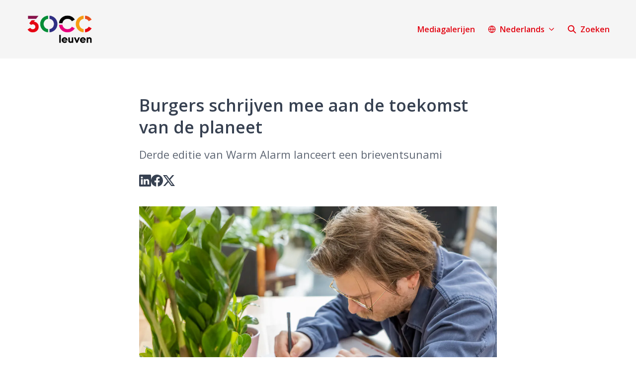

--- FILE ---
content_type: text/html; charset=utf-8
request_url: https://pers.30cc.be/burgers-schrijven-mee-aan-de-toekomst-van-de-planeet
body_size: 38152
content:
<!DOCTYPE html><html lang="nl-BE" dir="ltr"><head><meta charSet="utf-8"/><meta name="viewport" content="width=device-width, initial-scale=1"/><link rel="preload" as="image" imageSrcSet="https://cdn.assets.prezly.com/cb5942e4-c42b-455b-8ccf-bf676b8b5ad2/-/crop/6000x3629/0,0/-/preview/-/resize/1200/2A9A1218.jpg 1200w, https://cdn.assets.prezly.com/cb5942e4-c42b-455b-8ccf-bf676b8b5ad2/-/crop/6000x3629/0,0/-/preview/-/resize/800/2A9A1218.jpg 800w, https://cdn.assets.prezly.com/cb5942e4-c42b-455b-8ccf-bf676b8b5ad2/-/crop/6000x3629/0,0/-/preview/-/resize/1600/2A9A1218.jpg 1600w, https://cdn.assets.prezly.com/cb5942e4-c42b-455b-8ccf-bf676b8b5ad2/-/crop/6000x3629/0,0/-/preview/-/resize/400/2A9A1218.jpg 400w, https://cdn.assets.prezly.com/cb5942e4-c42b-455b-8ccf-bf676b8b5ad2/-/crop/6000x3629/0,0/-/preview/-/resize/800/2A9A1218.jpg 800w" imageSizes="(max-width: 992px) 800px, (max-width: 576px) 400px, 1200px"/><link rel="preload" as="image" imageSrcSet="https://cdn.assets.prezly.com/70104818-49fa-4c36-830e-d09cc512fcec/-/preview/1000x500/-/resize/1200/2A9A0853.jpg 1200w, https://cdn.assets.prezly.com/70104818-49fa-4c36-830e-d09cc512fcec/-/preview/1000x500/-/resize/800/2A9A0853.jpg 800w, https://cdn.assets.prezly.com/70104818-49fa-4c36-830e-d09cc512fcec/-/preview/1000x500/-/resize/400/2A9A0853.jpg 400w" imageSizes="(max-width: 992px) 800px, (max-width: 576px) 400px, 1200px"/><link rel="preload" as="image" imageSrcSet="https://cdn.assets.prezly.com/5b278b91-59b7-4f45-a2eb-0311e9420d60/-/preview/1000x500/-/resize/1200/2A9A0687.jpg 1200w, https://cdn.assets.prezly.com/5b278b91-59b7-4f45-a2eb-0311e9420d60/-/preview/1000x500/-/resize/800/2A9A0687.jpg 800w, https://cdn.assets.prezly.com/5b278b91-59b7-4f45-a2eb-0311e9420d60/-/preview/1000x500/-/resize/400/2A9A0687.jpg 400w" imageSizes="(max-width: 992px) 800px, (max-width: 576px) 400px, 1200px"/><link rel="preload" as="image" imageSrcSet="https://cdn.assets.prezly.com/2d711235-44d9-4df0-a88f-e7f8c92a3b32/-/preview/1000x500/-/resize/1200/2A9A0763.jpg 1200w, https://cdn.assets.prezly.com/2d711235-44d9-4df0-a88f-e7f8c92a3b32/-/preview/1000x500/-/resize/800/2A9A0763.jpg 800w, https://cdn.assets.prezly.com/2d711235-44d9-4df0-a88f-e7f8c92a3b32/-/preview/1000x500/-/resize/400/2A9A0763.jpg 400w" imageSizes="(max-width: 992px) 800px, (max-width: 576px) 400px, 1200px"/><link rel="preload" as="image" imageSrcSet="https://cdn.assets.prezly.com/64d8f41c-eeb8-4a1e-bc93-fc3a462ae9d1/-/preview/1000x500/-/resize/1200/2A9A1218.jpg 1200w, https://cdn.assets.prezly.com/64d8f41c-eeb8-4a1e-bc93-fc3a462ae9d1/-/preview/1000x500/-/resize/800/2A9A1218.jpg 800w, https://cdn.assets.prezly.com/64d8f41c-eeb8-4a1e-bc93-fc3a462ae9d1/-/preview/1000x500/-/resize/400/2A9A1218.jpg 400w" imageSizes="(max-width: 992px) 800px, (max-width: 576px) 400px, 1200px"/><link rel="preload" as="image" imageSrcSet="https://cdn.assets.prezly.com/e2825eab-1344-4b80-98f9-45c98f032347/-/preview/1000x500/-/resize/1200/2A9A1070.jpg 1200w, https://cdn.assets.prezly.com/e2825eab-1344-4b80-98f9-45c98f032347/-/preview/1000x500/-/resize/800/2A9A1070.jpg 800w, https://cdn.assets.prezly.com/e2825eab-1344-4b80-98f9-45c98f032347/-/preview/1000x500/-/resize/400/2A9A1070.jpg 400w" imageSizes="(max-width: 992px) 800px, (max-width: 576px) 400px, 1200px"/><link rel="preload" as="image" imageSrcSet="https://cdn.assets.prezly.com/d103867b-9424-4c17-a65e-2500ca2ec541/-/preview/1000x500/-/resize/1200/2A9A0904.jpg 1200w, https://cdn.assets.prezly.com/d103867b-9424-4c17-a65e-2500ca2ec541/-/preview/1000x500/-/resize/800/2A9A0904.jpg 800w, https://cdn.assets.prezly.com/d103867b-9424-4c17-a65e-2500ca2ec541/-/preview/1000x500/-/resize/400/2A9A0904.jpg 400w" imageSizes="(max-width: 992px) 800px, (max-width: 576px) 400px, 1200px"/><link rel="preload" as="image" imageSrcSet="https://cdn.assets.prezly.com/a912fa88-c9f2-45f6-96fc-4b31e41192f6/-/preview/1000x500/-/resize/1200/2A9A1021.jpg 1200w, https://cdn.assets.prezly.com/a912fa88-c9f2-45f6-96fc-4b31e41192f6/-/preview/1000x500/-/resize/800/2A9A1021.jpg 800w, https://cdn.assets.prezly.com/a912fa88-c9f2-45f6-96fc-4b31e41192f6/-/preview/1000x500/-/resize/400/2A9A1021.jpg 400w" imageSizes="(max-width: 992px) 800px, (max-width: 576px) 400px, 1200px"/><link rel="preload" as="image" imageSrcSet="https://cdn.assets.prezly.com/1c07c986-6fd3-4baa-bd34-843b73021227/-/preview/1000x500/-/resize/1200/20230420_115525-01.jpeg 1200w, https://cdn.assets.prezly.com/1c07c986-6fd3-4baa-bd34-843b73021227/-/preview/1000x500/-/resize/800/20230420_115525-01.jpeg 800w, https://cdn.assets.prezly.com/1c07c986-6fd3-4baa-bd34-843b73021227/-/preview/1000x500/-/resize/400/20230420_115525-01.jpeg 400w, https://cdn.assets.prezly.com/1c07c986-6fd3-4baa-bd34-843b73021227/-/preview/1000x500/-/resize/800/20230420_115525-01.jpeg 800w" imageSizes="(max-width: 992px) 800px, (max-width: 576px) 400px, 1200px"/><link rel="preload" as="image" imageSrcSet="https://cdn.assets.prezly.com/2b6df54b-3bed-47c3-858a-3d9d5f7b7e44/-/preview/1000x500/-/resize/1200/Warmalarm23.png 1200w, https://cdn.assets.prezly.com/2b6df54b-3bed-47c3-858a-3d9d5f7b7e44/-/preview/1000x500/-/resize/800/Warmalarm23.png 800w, https://cdn.assets.prezly.com/2b6df54b-3bed-47c3-858a-3d9d5f7b7e44/-/preview/1000x500/-/resize/400/Warmalarm23.png 400w, https://cdn.assets.prezly.com/2b6df54b-3bed-47c3-858a-3d9d5f7b7e44/-/preview/1000x500/-/resize/800/Warmalarm23.png 800w" imageSizes="(max-width: 992px) 800px, (max-width: 576px) 400px, 1200px"/><link rel="stylesheet" href="/_next/static/css/ee84f34841fa9641.css" data-precedence="next"/><link rel="stylesheet" href="/_next/static/css/0e630c81e3b085d0.css" data-precedence="next"/><link rel="stylesheet" href="/_next/static/css/42b5df4ef1af6935.css" data-precedence="next"/><link rel="stylesheet" href="/_next/static/css/cd216538c2848b25.css" data-precedence="next"/><link rel="stylesheet" href="/_next/static/css/956ad36ca3c5a035.css" data-precedence="next"/><link rel="preload" as="script" fetchPriority="low" href="/_next/static/chunks/webpack-df3fa4ccd923e49d.js"/><script src="/_next/static/chunks/1e34a46b-e46b04d9d267f414.js" async=""></script><script src="/_next/static/chunks/7452-8801dfcc3d98b857.js" async=""></script><script src="/_next/static/chunks/main-app-aa2b9203a96f9252.js" async=""></script><script src="/_next/static/chunks/9404-e8e509f9e3516816.js" async=""></script><script src="/_next/static/chunks/148-53b3dd9810e128e1.js" async=""></script><script src="/_next/static/chunks/app/global-error-ddd5823eb4ad117d.js" async=""></script><script src="/_next/static/chunks/7908-28d5206a7adfa9c5.js" async=""></script><script src="/_next/static/chunks/6859-b91043782a4ef8bc.js" async=""></script><script src="/_next/static/chunks/7934-7ac284b66e33799c.js" async=""></script><script src="/_next/static/chunks/2847-bd4b57d378ae60e7.js" async=""></script><script src="/_next/static/chunks/4644-5da1ddb6a1c34a5e.js" async=""></script><script src="/_next/static/chunks/2905-9f619429433df6d8.js" async=""></script><script src="/_next/static/chunks/8835-85c9091741e42dfc.js" async=""></script><script src="/_next/static/chunks/6909-79c6b1724e391fd2.js" async=""></script><script src="/_next/static/chunks/6009-8a36f79aabda3c9f.js" async=""></script><script src="/_next/static/chunks/3956-c10f2ade643ae11b.js" async=""></script><script src="/_next/static/chunks/4902-8d8d4b530cb07be9.js" async=""></script><script src="/_next/static/chunks/app/%5BlocaleCode%5D/(story)/%5Bslug%5D/page-9c1308e7f673b458.js" async=""></script><script src="/_next/static/chunks/8a6901b8-9fbfb8983f596cbc.js" async=""></script><script src="/_next/static/chunks/4328-954be2b302271acd.js" async=""></script><script src="/_next/static/chunks/7701-92e9a5cf5f38a06c.js" async=""></script><script src="/_next/static/chunks/3897-c14684eb821f66dd.js" async=""></script><script src="/_next/static/chunks/app/%5BlocaleCode%5D/layout-d4ceeb8e0f3dc738.js" async=""></script><script src="/_next/static/chunks/app/%5BlocaleCode%5D/error-103f97d337884120.js" async=""></script><script src="/_next/static/chunks/9109-6a18bb540d9405ee.js" async=""></script><script src="/_next/static/chunks/8702-37a9f133e2a8702e.js" async=""></script><script src="/_next/static/chunks/app/%5BlocaleCode%5D/(index)/page-7b2aa1d7a6986195.js" async=""></script><link rel="preload" as="image" imageSrcSet="https://cdn.assets.prezly.com/a5f9c636-de10-41c4-8652-23e5918932b8/-/preview/1000x500/-/resize/1200/HNS-Afscheid%20van%20een%20auto2-FotoBoumedieneBelbachir.jpg 1200w, https://cdn.assets.prezly.com/a5f9c636-de10-41c4-8652-23e5918932b8/-/preview/1000x500/-/resize/800/HNS-Afscheid%20van%20een%20auto2-FotoBoumedieneBelbachir.jpg 800w, https://cdn.assets.prezly.com/a5f9c636-de10-41c4-8652-23e5918932b8/-/preview/1000x500/-/resize/400/HNS-Afscheid%20van%20een%20auto2-FotoBoumedieneBelbachir.jpg 400w" imageSizes="(max-width: 992px) 800px, (max-width: 576px) 400px, 1200px"/><link rel="preload" as="image" imageSrcSet="https://cdn.assets.prezly.com/ca7c3b25-aa86-487f-a25b-ff004383da3e/-/preview/1000x500/-/resize/1200/Duty%20of%20Care.jpg 1200w, https://cdn.assets.prezly.com/ca7c3b25-aa86-487f-a25b-ff004383da3e/-/preview/1000x500/-/resize/800/Duty%20of%20Care.jpg 800w, https://cdn.assets.prezly.com/ca7c3b25-aa86-487f-a25b-ff004383da3e/-/preview/1000x500/-/resize/400/Duty%20of%20Care.jpg 400w, https://cdn.assets.prezly.com/ca7c3b25-aa86-487f-a25b-ff004383da3e/-/preview/1000x500/-/resize/800/Duty%20of%20Care.jpg 800w" imageSizes="(max-width: 992px) 800px, (max-width: 576px) 400px, 1200px"/><link rel="preload" as="image" imageSrcSet="https://cdn.assets.prezly.com/2324332b-d98a-4e0c-8d18-9206c13c7dc0/-/preview/1000x500/-/resize/1200/DROM%20Brug%20HQ%20(c)%20jasper%20leonard.jpg 1200w, https://cdn.assets.prezly.com/2324332b-d98a-4e0c-8d18-9206c13c7dc0/-/preview/1000x500/-/resize/800/DROM%20Brug%20HQ%20(c)%20jasper%20leonard.jpg 800w, https://cdn.assets.prezly.com/2324332b-d98a-4e0c-8d18-9206c13c7dc0/-/preview/1000x500/-/resize/400/DROM%20Brug%20HQ%20(c)%20jasper%20leonard.jpg 400w" imageSizes="(max-width: 992px) 800px, (max-width: 576px) 400px, 1200px"/><link rel="preload" as="image" imageSrcSet="https://cdn.assets.prezly.com/34584e35-75ab-4437-9fdf-10650d3b0615/-/preview/500x1000/-/resize/1200/de%20verdronken%20ballades%20van%20testerep.jpg 1200w, https://cdn.assets.prezly.com/34584e35-75ab-4437-9fdf-10650d3b0615/-/preview/500x1000/-/resize/800/de%20verdronken%20ballades%20van%20testerep.jpg 800w, https://cdn.assets.prezly.com/34584e35-75ab-4437-9fdf-10650d3b0615/-/preview/500x1000/-/resize/400/de%20verdronken%20ballades%20van%20testerep.jpg 400w" imageSizes="(max-width: 992px) 800px, (max-width: 576px) 400px, 1200px"/><link rel="preload" as="image" imageSrcSet="https://cdn.assets.prezly.com/e676c99c-ca6b-41bf-9c16-0c13f9e907f0/-/preview/1000x1000/-/resize/1200/2A9A1193-Edit.jpg 1200w, https://cdn.assets.prezly.com/e676c99c-ca6b-41bf-9c16-0c13f9e907f0/-/preview/1000x1000/-/resize/800/2A9A1193-Edit.jpg 800w, https://cdn.assets.prezly.com/e676c99c-ca6b-41bf-9c16-0c13f9e907f0/-/preview/1000x1000/-/resize/400/2A9A1193-Edit.jpg 400w, https://cdn.assets.prezly.com/e676c99c-ca6b-41bf-9c16-0c13f9e907f0/-/preview/1000x1000/-/resize/800/2A9A1193-Edit.jpg 800w" imageSizes="(max-width: 992px) 800px, (max-width: 576px) 400px, 1200px"/><link rel="preload" as="image" href="https://cdn.uc.assets.prezly.com/e027ff0d-7934-4890-ae7c-78cf7cb35594/-/crop/3547x3547/533,0/-/preview/-/scale_crop/128x128/center/-/format/auto/"/><link rel="preload" as="image" href="https://cdn.uc.assets.prezly.com/dc3e3ad9-6e1a-4817-bda8-68a9044cd52a/-/crop/1827x1826/749,548/-/preview/-/scale_crop/128x128/center/-/format/auto/"/><link rel="preload" as="image" href="https://cdn.uc.assets.prezly.com/b8f5d347-e753-4528-b511-0a767b0d5620/-/crop/4607x4604/0,497/-/preview/-/scale_crop/128x128/center/-/format/auto/"/><meta name="theme-color" content="#F5F5F5"/><meta name="og:locale" content="nl-BE"/><link rel="preconnect" href="https://fonts.googleapis.com"/><link rel="preconnect" href="https://fonts.gstatic.com" crossorigin=""/><link href="https://fonts.googleapis.com/css2?display=swap&amp;family=Open+Sans:wght@400;500;600;700;900" rel="stylesheet"/><style>:root { --prezly-font-family: 'Open Sans', sans-serif;
--prezly-font-family-secondary: 'Open Sans', sans-serif;
--prezly-border-color: #37415133;
--prezly-border-color-secondary: #3741514d;
--prezly-text-color: #374151;
--prezly-text-color-secondary: #374151cc;
--prezly-text-color-tertiary: #37415199;
--prezly-text-color-hover: #374151;
--prezly-background-color: #FFFFFF;
--prezly-background-color-secondary: #fafafaff;
--prezly-background-color-intermediate: #f7f7f7ff;
--prezly-background-color-tertiary: #f2f2f2ff;
--prezly-accent-color: #E20512;
--prezly-accent-color-active: #b0040eff;
--prezly-accent-color-hover: #fa0715ff;
--prezly-accent-color-button-text: #ffffff;
--prezly-header-background-color: #F5F5F5;
--prezly-header-link-color: #E20512;
--prezly-header-link-hover-color: #E20512;
--prezly-footer-background-color: #111827;
--prezly-footer-text-color: #FFFFFF;
--prezly-footer-text-color-variation: #FFFFFF;
--prezly-placeholder-background-color: #f5f5f5ff;
--prezly-white: #ffffff;
--prezly-black: #000000;
--prezly-grey: #757575 }</style><title>Burgers schrijven mee aan de toekomst van de planeet</title><meta name="description" content="Derde editie van Warm Alarm lanceert een brieventsunami"/><meta name="robots" content="index, follow"/><link rel="canonical" href="https://pers.30cc.be/burgers-schrijven-mee-aan-de-toekomst-van-de-planeet"/><link rel="alternate" hrefLang="nl" href="https://pers.30cc.be/burgers-schrijven-mee-aan-de-toekomst-van-de-planeet"/><link rel="alternate" hrefLang="nl-BE" href="https://pers.30cc.be/burgers-schrijven-mee-aan-de-toekomst-van-de-planeet"/><link rel="alternate" hrefLang="x-default" href="https://pers.30cc.be/burgers-schrijven-mee-aan-de-toekomst-van-de-planeet"/><link rel="alternate" type="application/json" href="https://pers.30cc.be/burgers-schrijven-mee-aan-de-toekomst-van-de-planeet.json"/><meta property="og:title" content="Burgers schrijven mee aan de toekomst van de planeet"/><meta property="og:description" content="Derde editie van Warm Alarm lanceert een brieventsunami"/><meta property="og:url" content="https://pers.30cc.be/burgers-schrijven-mee-aan-de-toekomst-van-de-planeet"/><meta property="og:site_name" content="30CC"/><meta property="og:locale" content="nl_BE"/><meta property="og:image" content="https://cdn.uc.assets.prezly.com/cb5942e4-c42b-455b-8ccf-bf676b8b5ad2/-/crop/6000x3629/0,0/-/preview/-/preview/600x600/"/><meta property="og:image:alt" content="Burgers schrijven mee aan de toekomst van de planeet"/><meta property="og:type" content="article"/><meta property="article:published_time" content="2023-04-20T11:26:00+00:00"/><meta property="article:modified_time" content="2023-04-20T11:53:21+00:00"/><meta property="article:author" content="Communicatie 30CC"/><meta name="twitter:card" content="summary_large_image"/><meta name="twitter:site" content="30CC"/><meta name="twitter:title" content="Burgers schrijven mee aan de toekomst van de planeet"/><meta name="twitter:description" content="Derde editie van Warm Alarm lanceert een brieventsunami"/><meta name="twitter:image" content="https://cdn.uc.assets.prezly.com/cb5942e4-c42b-455b-8ccf-bf676b8b5ad2/-/crop/6000x3629/0,0/-/preview/-/preview/600x600/"/><link rel="shortcut icon" href="https://cdn.uc.assets.prezly.com/751a807c-e94a-4591-a60a-a786497f9af3/-/preview/180x180/Leuven-30CC-SQUARE_logo_SOCIAL_PROFILE_only-rgb_Leuven-30CC-logo_SOCIAL_PROFILE_only-rgb.png"/><link rel="apple-touch-icon" href="https://cdn.uc.assets.prezly.com/751a807c-e94a-4591-a60a-a786497f9af3/-/preview/180x180/Leuven-30CC-SQUARE_logo_SOCIAL_PROFILE_only-rgb_Leuven-30CC-logo_SOCIAL_PROFILE_only-rgb.png"/><script>document.querySelectorAll('body link[rel="icon"], body link[rel="apple-touch-icon"]').forEach(el => document.head.appendChild(el))</script><script src="/_next/static/chunks/polyfills-42372ed130431b0a.js" noModule=""></script></head><body><div hidden=""><!--$--><!--/$--></div><div class="layout_layout__E48_k"><header class="Header_container__8M0B4"><div class="container"><nav class="Header_header__cqpNv"><a class="Header_newsroom__LjUTA" href="/"><img alt="30CC" loading="lazy" width="160" height="86.27766599597585" decoding="async" data-nimg="1" class="Logo_logo__SEwEG Logo_landscape__HDUO5 Logo_medium__o98lG" style="color:transparent" srcSet="https://cdn.assets.prezly.com/9d4b4b88-a443-460a-82ae-54969d607978/-/format/auto/-/stretch/off/-/progressive/yes/-/resize/256x/-/quality/smart/Leuven-30CC-logo_SOCIAL_PROFILE_only-rgb.png 1x, https://cdn.assets.prezly.com/9d4b4b88-a443-460a-82ae-54969d607978/-/format/auto/-/stretch/off/-/progressive/yes/-/resize/384x/-/quality/smart/Leuven-30CC-logo_SOCIAL_PROFILE_only-rgb.png 2x" src="https://cdn.assets.prezly.com/9d4b4b88-a443-460a-82ae-54969d607978/-/format/auto/-/stretch/off/-/progressive/yes/-/resize/384x/-/quality/smart/Leuven-30CC-logo_SOCIAL_PROFILE_only-rgb.png"/></a><div class="Header_navigationWrapper__ZCw1l"><a class="Button_button__8B4nB Header_searchToggle__FLmzB Button_navigation__9rGNy" aria-expanded="false" title="Zoeken" aria-label="Zoeken" href="/search"><svg xmlns="http://www.w3.org/2000/svg" fill="none" viewBox="0 0 16 16" width="16" height="16" class="Button_icon__V37WX Button_left__sABrt"><path fill="currentColor" fill-rule="evenodd" d="M6.543.667a5.877 5.877 0 1 0 3.496 10.601l3.81 3.81a.869.869 0 1 0 1.23-1.228l-3.812-3.81A5.877 5.877 0 0 0 6.543.666m-4.14 5.877a4.14 4.14 0 1 1 8.28 0 4.14 4.14 0 0 1-8.28 0" clip-rule="evenodd"></path></svg><span>Zoeken</span></a><button type="button" class="Button_button__8B4nB Header_navigationToggle__KSeiK Button_navigation__9rGNy Button_iconOnly__bKq8w" aria-expanded="false" aria-controls="menu" title="Toggle-navigatie" aria-label="Toggle-navigatie"><svg xmlns="http://www.w3.org/2000/svg" fill="none" viewBox="0 0 24 24" width="16" height="16" class="Button_icon__V37WX Button_left__sABrt"><path fill="currentColor" fill-rule="evenodd" d="M3 6a1 1 0 0 1 1-1h16a1 1 0 1 1 0 2H4a1 1 0 0 1-1-1m0 6a1 1 0 0 1 1-1h16a1 1 0 1 1 0 2H4a1 1 0 0 1-1-1m0 6a1 1 0 0 1 1-1h16a1 1 0 1 1 0 2H4a1 1 0 0 1-1-1" clip-rule="evenodd"></path></svg><span>​</span></button><div class="Header_navigation__gGzZ6"><div role="none" class="Header_backdrop__FlLNq"></div><ul id="menu" class="Header_navigationInner__w1lgS"><li class="Header_navigationItem__2tlrA"><a class="Button_button__8B4nB Header_navigationButton__ZStMw Button_navigation__9rGNy" href="/media"><span>Mediagalerijen</span></a></li><li class="Header_navigationItem__2tlrA"><div class="Dropdown_container__pISnx" data-headlessui-state=""><button type="button" class="Button_button__8B4nB Header_navigationButton__ZStMw Dropdown_buttonWithMobileDisplay__azrbo Button_navigation__9rGNy" id="headlessui-menu-button-«Rf4siinb»" aria-haspopup="menu" aria-expanded="false" data-headlessui-state=""><svg xmlns="http://www.w3.org/2000/svg" width="16" height="16" viewBox="0 0 24 24" fill="none" stroke="currentColor" stroke-width="2" stroke-linecap="round" stroke-linejoin="round" class="lucide lucide-globe Button_icon__V37WX Button_left__sABrt"><circle cx="12" cy="12" r="10"></circle><path d="M12 2a14.5 14.5 0 0 0 0 20 14.5 14.5 0 0 0 0-20"></path><path d="M2 12h20"></path></svg><span>Nederlands<svg xmlns="http://www.w3.org/2000/svg" fill="none" viewBox="0 0 12 12" aria-hidden="true" width="12" height="12" class="Dropdown_caret__8t6In"><path fill="currentColor" fill-rule="evenodd" d="M1.135 3.37a.63.63 0 0 0-.01.907L5.468 8.62a.664.664 0 0 0 .94 0l4.343-4.342a.63.63 0 0 0-.011-.907.67.67 0 0 0-.929.01L5.937 7.254 2.064 3.381a.67.67 0 0 0-.929-.01" clip-rule="evenodd"></path></svg></span></button></div></li></ul></div><!--$!--><template data-dgst="BAILOUT_TO_CLIENT_SIDE_RENDERING"></template><!--/$--></div></nav></div></header><main class="layout_content__hN3QC"><div class="Story_container__mieav"><article><div class="HeaderRenderer_renderer__qMSoA"><section class="prezly-slate-document" data-version="0.50"><h1 class="prezly-slate-heading prezly-slate-heading--heading-1 prezly-slate-heading--align-inherit">Burgers schrijven mee aan de toekomst van de planeet</h1><p class="Subtitle_subtitle__8gPAi">Derde editie van Warm Alarm lanceert een brieventsunami</p></section></div><div class="Story_linksAndDateWrapper__HOIdb Story_left__JQInF"><div class="SocialShare_social__EbtaQ"><a aria-label="Delen: Linkedin" class="SocialShare_socialLink__Nbd_P" href="https://www.linkedin.com/sharing/share-offsite?url=http%3A%2F%2Fprez.ly%2FrQwc&amp;text=Burgers+schrijven+mee+aan+de+toekomst+van+de+planeet" rel="noopener noreferrer" target="_blank"><svg xmlns="http://www.w3.org/2000/svg" fill="none" viewBox="0 0 24 24" class="SocialShare_socialIcon__H0CxZ"><path fill="currentColor" fill-rule="evenodd" d="M.07 1.72C.07.77.86 0 1.833 0h20.324c.973 0 1.762.77 1.762 1.72v20.56c0 .95-.789 1.72-1.762 1.72H1.833C.859 24 .07 23.23.07 22.28zM7.3 20.09V9.253H3.696V20.09zM5.497 7.773c1.257 0 2.038-.832 2.038-1.872-.023-1.063-.781-1.872-2.014-1.872S3.484 4.838 3.484 5.9c0 1.04.782 1.872 1.99 1.872zm7.397 12.317H9.293s.047-9.82 0-10.837h3.602v1.534l-.024.038h.024v-.038C13.374 10.05 14.231 9 16.141 9c2.37 0 4.147 1.549 4.147 4.877v6.214h-3.601v-5.797c0-1.457-.522-2.451-1.825-2.451-.995 0-1.588.67-1.848 1.317-.095.232-.119.555-.119.88z" clip-rule="evenodd"></path></svg></a><a aria-label="Delen: Facebook" class="SocialShare_socialLink__Nbd_P" href="https://www.facebook.com/sharer/sharer.php?u=http%3A%2F%2Fprez.ly%2FrQwc" rel="noopener noreferrer" target="_blank"><svg xmlns="http://www.w3.org/2000/svg" fill="none" viewBox="0 0 24 24" class="SocialShare_socialIcon__H0CxZ"><path fill="currentColor" fill-rule="evenodd" d="M24 12.073C24 5.405 18.627 0 12 0S0 5.405 0 12.073C0 18.1 4.388 23.094 10.125 24v-8.437H7.078v-3.49h3.047v-2.66c0-3.025 1.791-4.697 4.533-4.697 1.313 0 2.686.236 2.686.236v2.971H15.83c-1.491 0-1.956.93-1.956 1.886v2.264h3.328l-.532 3.49h-2.796V24C19.612 23.094 24 18.1 24 12.073" clip-rule="evenodd"></path></svg></a><a aria-label="Delen: Twitter" class="SocialShare_socialLink__Nbd_P" href="https://twitter.com/intent/tweet?url=http%3A%2F%2Fprez.ly%2FrQwc&amp;text=Burgers+schrijven+mee+aan+de+toekomst+van+de+planeet" rel="noopener noreferrer" target="_blank"><svg xmlns="http://www.w3.org/2000/svg" fill="none" viewBox="0 0 24 24" class="SocialShare_socialIcon__H0CxZ"><path fill="currentColor" d="M18.901 1h3.68l-8.04 9.319L24 23h-7.406l-5.8-7.691L4.156 23H.474l8.6-9.968L0 1h7.594l5.243 7.03zM17.61 20.766h2.039L6.486 3.116H4.298z"></path></svg></a></div></div><div class="ContentRenderer_renderer__IBbst"><section class="prezly-slate-document" data-version="0.50"><figure class="prezly-slate-image prezly-slate-image--contained"><a aria-label="View image" class="prezly-slate-image-rollover" id="image-cb5942e4-c42b-455b-8ccf-bf676b8b5ad2" href="https://cdn.assets.prezly.com/cb5942e4-c42b-455b-8ccf-bf676b8b5ad2/-/crop/6000x3629/0,0/-/preview/2A9A1218.jpg" style="max-width:6000px"><span class="prezly-slate-image-rollover__content"><img alt="" class="prezly-slate-media prezly-slate-image__media prezly-slate-media--image" src="https://cdn.assets.prezly.com/cb5942e4-c42b-455b-8ccf-bf676b8b5ad2/-/crop/6000x3629/0,0/-/preview/-/format/auto/2A9A1218.jpg" srcSet="https://cdn.assets.prezly.com/cb5942e4-c42b-455b-8ccf-bf676b8b5ad2/-/crop/6000x3629/0,0/-/preview/-/resize/1200/2A9A1218.jpg 1200w, https://cdn.assets.prezly.com/cb5942e4-c42b-455b-8ccf-bf676b8b5ad2/-/crop/6000x3629/0,0/-/preview/-/resize/800/2A9A1218.jpg 800w, https://cdn.assets.prezly.com/cb5942e4-c42b-455b-8ccf-bf676b8b5ad2/-/crop/6000x3629/0,0/-/preview/-/resize/1600/2A9A1218.jpg 1600w, https://cdn.assets.prezly.com/cb5942e4-c42b-455b-8ccf-bf676b8b5ad2/-/crop/6000x3629/0,0/-/preview/-/resize/400/2A9A1218.jpg 400w, https://cdn.assets.prezly.com/cb5942e4-c42b-455b-8ccf-bf676b8b5ad2/-/crop/6000x3629/0,0/-/preview/-/resize/800/2A9A1218.jpg 800w" sizes="(max-width: 992px) 800px, (max-width: 576px) 400px, 1200px"/><span class="prezly-slate-image-rollover__dim"></span><span class="prezly-slate-image-rollover__caption prezly-slate-image-rollover__caption--empty"><span class="prezly-slate-image-rollover__caption-icon-container"><svg xmlns="http://www.w3.org/2000/svg" viewBox="0 0 16 16" role="img" aria-hidden="true" class="prezly-slate-image-rollover__caption-icon"><path fill="currentColor" fill-rule="evenodd" d="M5.828 10.172a.5.5 0 0 0-.707 0l-4.096 4.096V11.5a.5.5 0 0 0-1 0v3.975a.5.5 0 0 0 .5.5H4.5a.5.5 0 0 0 0-1H1.732l4.096-4.096a.5.5 0 0 0 0-.707m4.344-4.344a.5.5 0 0 0 .707 0l4.096-4.096V4.5a.5.5 0 1 0 1 0V.525a.5.5 0 0 0-.5-.5H11.5a.5.5 0 0 0 0 1h2.768l-4.096 4.096a.5.5 0 0 0 0 .707"></path></svg></span><span class="prezly-slate-image-rollover__caption-text"><span class="" title=""></span></span></span></span></a></figure><p class="styles_paragraph__6o_o7">Leuven, 20 april 2023 - Vandaag gaat het festival Warm Alarm in Leuven van start met als centrale vraag: hoe kunnen we bouwen aan een veerkrachtige en duurzame samenleving? Het festival biedt nog tot en met zondag 23 april een breed scala aan activiteiten, zoals inspirerende voorstellingen, boeiende lezingen, verrassende expo&#x27;s, interessante workshops en indrukwekkende documentaires. Nieuw dit jaar is de brieventsunami gericht aan de klimaatministers waarbij burgers hun stem laten horen.</p><p class="styles_paragraph__6o_o7"><em></em> </p><blockquote class="Quote_container__z1s15 Quote_alignLeft__eFsH4"><div class="Quote_content__dZxaB">&quot;Kunst en cultuur verrassen en ontroeren, zorgen voor troost en vreugde en doen ons denken, dromen én actie ondernemen. Zo ook op Warm Alarm waar – naar het voorbeeld van Louis Paul Boon - schrijvers, muzikanten en theatermakers 4 dagen schoppen tot we een klimaatgeweten hebben. Warm Alarm wil ons op een creatieve wijze inspireren en motiveren en zo de stem van burgers luider laten klinken in het klimaatdebat&quot;, zegt Leuvens schepen van cultuur <strong>Bert Cornillie</strong>.</div></blockquote><blockquote class="Quote_container__z1s15 Quote_alignLeft__eFsH4"><div class="Quote_content__dZxaB">&quot;Willen we onze stad klimaatneutraal maken, dan zullen we heel de stadsgemeenschap nodig hebben. Met Warm Alarm toont de cultuursector alvast een sterk engagement voor het klimaat. Heel wat gekende artiesten schreven brieven aan de Belgische klimaatministers. Enkele van hen zullen die brieven ook live voorstellen. Maar er gaat ook een sterke sensibiliserende kracht uit van het programma van Warm Alarm. Leuvenaars kunnen genieten van straffe voorstellingen en boeiende activiteiten. En ze zullen ook zelf brieven richten aan de klimaatministers. Zo versterkt Warm Alarm het klimaatengagement in onze stad”, vertelt Leuvens schepen van klimaat en duurzaamheid <strong>David Dessers.</strong></div></blockquote><h3 class="styles_headingTwo__PVB5O">Brieventsunami</h3><p class="styles_paragraph__6o_o7">Een opvallende actie tijdens deze editie is de brieventsunami: Warm Alarm roept iedereen op om zijn of haar stem te laten horen door een brief te schrijven naar de vier Belgische klimaatministers. Tien artiesten zorgden voor de tekst van die brieven. Ze benadrukken elk op hun eigen manier de urgentie van de klimaatactie. Onder andere cabaretier <strong>Wouter Deprez</strong>, dichter <strong>Delphine Lecompte</strong> en <strong>acteur Peter De Graef </strong>kloppen luid op tafel met hun brief. Auteur <strong>Joke van Leeuwen</strong> en presentatrice <strong>Gloria Monserez</strong> maakten een tekening met een niet mis te verstane boodschap. Kinderboekenschrijfster <strong>Mathilda Masters</strong> schreef zelfs enkele brieven op maat van kinderen.</p><p class="styles_paragraph__6o_o7">De brieven kunnen verstuurd worden tijdens het festival vanuit een prachtige <a class="styles_link__4YAiu" href="https://www.30cc.be/nl/programma/item/spore-nursery-opent-pop--up-plantencafe-in-de-leuvense-schouwburg" rel="noopener noreferrer" target="_blank">plantenpop-upcafé van Spore Nursery</a> in de Leuvense Schouwburg. Er zullen ook enkele brievenschrijvers live hun brief komen voorlezen. </p><p class="styles_paragraph__6o_o7">Auteur<strong> Koen Peeters </strong>las<a class="styles_link__4YAiu" href="https://www.30cc.be/assets/12305" rel="noopener noreferrer" target="_blank"> zijn brief</a> donderdagochtend voor met zijn kleindochter op de arm. Hij roept daarin de politici op om de wereld te bekijken met een kind op de arm, of nog beter op de schouders: zodat ze ver genoeg in de toekomst kunnen kijken, over de volgende verkiezingsdatum heen.<br/>​<!-- -->​<br/>​<!-- -->Theatermaker<strong> Sara Vertongen</strong>, componist en voormalig directeur van De Munt <strong>Bernard Foccroulle</strong>, <strong>Mathilda Masters</strong> en <strong>Delphine Lecompte</strong> komen hun brieven de komende vier dagen live voorstellen. Circusschool Cirkus in Beweging zorgt tussendoor voor verrassingsacts.<br/>​<!-- -->​<br/>​<!-- -->Je kan de brieven versturen vanuit de Schouwburg van donderdag 20 tot en met zondag 24 april, tussen 08:00 en 20:00 uur. Maar je kan zeker ook van thuis uit een brief via mail versturen. De tien brieven zijn te vinden op <a class="styles_link__4YAiu" href="https://www.30cc.be/brieventsunami" rel="noopener noreferrer" target="_self">www.warmalarm.be</a>.</p><p class="styles_paragraph__6o_o7"> </p><h3 class="styles_headingTwo__PVB5O">Een greep uit het programma</h3><p class="styles_paragraph__6o_o7">Warm Alarm combineert straffe voorstellingen en boeiende informatieve activiteiten. </p><p class="styles_paragraph__6o_o7">24u lang zullen zo&#x27;n honderdtal muzikanten samen een<a class="styles_link__4YAiu" href="https://www.30cc.be/nl/programma/item/24-uur-contiusorgel-voor-het-klimaat" rel="noopener noreferrer" target="_blank"> muzikale marathon</a> spelen op het bijzondere Contiusorgel in de Sint-Michielskerk. Het Cassandrakoor van De Munt trapt deze indrukwekkende marathon af op vrijdag om 17u. De luide drums van <a class="styles_link__4YAiu" href="https://www.30cc.be/nl/programma/item/dromfest-23" rel="noopener noreferrer" target="_blank">Dromfest23</a> zullen zaterdag Leuven doen daveren. </p><p class="styles_paragraph__6o_o7">In de theatervoorstelling <a class="styles_link__4YAiu" href="https://www.30cc.be/nl/programma/item/de-verdronken-ballades-van-testerep" rel="noopener noreferrer" target="_blank"><em>De verdronken ballades van Testerep</em></a> zingen en spelen vijf acteurs en muzikanten zich de ziel uit het lijf om het eiland Testerep, dat ooit voor de Belgische kust lag, boven water te houden. In <a class="styles_link__4YAiu" href="https://www.30cc.be/nl/programma/item/afscheid-van-een-auto-1" rel="noopener noreferrer" target="_blank"><em>Afscheid van een auto</em></a> brengt Het nieuwstedelijk de laatste rit van <strong>Adriaan Van Aken</strong> in zijn geliefde auto naar de scene. Achteraf kan het publiek aansluiten bij een nagesprek over deelmobiliteit. <strong>Nic Balthazar</strong> gaat in gesprek met het publiek na de inspirerende documentaire <a class="styles_link__4YAiu" href="https://www.30cc.be/nl/programma/item/duty-of-care--nagesprek-met-nic-balthazar-in-de-bib" rel="noopener noreferrer" target="_blank"><em>Duty of Care </em></a>over de klimaatzaak tegen Shell. Voor de jongste bezoekers is er een extra voorstelling van <a class="styles_link__4YAiu" href="https://www.30cc.be/nl/programma/item/fire-charmers" rel="noopener noreferrer" target="_blank"><em>Fire Charmers</em></a> toegevoegd. Een ontzettend actuele voorstelling voor over bedreigde diersoorten en bosbranden voor theaterfans van 4 tot 104 jaar.</p><p class="styles_paragraph__6o_o7">In een gratis online infosessie krijg je tips om je <a class="styles_link__4YAiu" href="https://www.30cc.be/nl/programma/item/hou-je-je-huis-koel--online-infosessie" rel="noopener noreferrer" target="_blank">huis koel te houden</a> of leer in een workshop hoe je een <a class="styles_link__4YAiu" href="https://www.30cc.be/nl/programma/item/inspiratiesessie-klimaatgesprekken-voeren" rel="noopener noreferrer" target="_blank">klimaatgesprek</a> aangaat dat goesting zal geven om in actie te schieten. Bibbezoekers worden getrakteerd op <a class="styles_link__4YAiu" href="https://www.30cc.be/nl/programma/item/groene-boeken---warme-tippers--expo-1" rel="noopener noreferrer" target="_blank">groene lees- en leeftips</a> in een fijne fototentoonstelling. En de lezing <a class="styles_link__4YAiu" href="https://www.30cc.be/nl/programma/item/toekomstbeelden-om-op-te-bouwen" rel="noopener noreferrer" target="_blank"><em>Toekomstbeelden om op te bouwen</em></a><em> </em>maakt een duurzame toekomst tastbaar en persoonlijk aan de hand van 10 hoopvolle toekomstscenario&#x27;s.</p><p class="styles_paragraph__6o_o7">In Studio STUK Manhattan dompelt de expo <a class="styles_link__4YAiu" href="https://www.30cc.be/nl/programma/item/like-snakes-the-roots-of-trees-coil-themselves-from-rock-and-sand--expo" rel="noopener noreferrer" target="_blank"><em>Like snakes, the roots of trees, coil themselves from rock and sand</em></a> je onder in de wereld van het moeras waar fabels en feiten elkaar kruisen. Adembenemende beelden van de overvloedige fauna en flora uit veengebieden gaan in dialoog met fabels en het onheil uit wetenschapsvoorspellingen.</p><p class="styles_paragraph__6o_o7">Ontdek het volledige programma op <a class="styles_link__4YAiu" href="http://www.warmalarm.be" rel="noopener noreferrer" target="_blank">www.warmalarm.be</a></p><h3 class="styles_headingTwo__PVB5O"><strong>Warm Alarm praktisch</strong></h3><p class="styles_paragraph__6o_o7"><strong>Donderdag 20 - zondag 23 april 2023</strong><br/>​<!-- -->​<br/>​<strong>Brieven pop-up in de 30CC/Schouwburg (Bondgenotenlaan 21, Leuven):<br/>​</strong>do 20/4- zo 20/4 van 08.00 - 20.00 uur<br/>​<!-- -->​<br/>​<!-- -->Do 20/4 ​ om 16.00 uur: <strong>Sara Vertongen</strong> brengt de brief van Het nieuwstedelijk<br/>​<!-- -->Vr 21/4 om 15.00 uur: <strong>Bernard Foccroulle </strong>leest zijn brief voor<br/>​<!-- -->Za 22/4 ​ om 11.00 uur: <strong>Mathilda Masters</strong> stelt haar brieven op kindermaat voor<br/>​<!-- -->Zo 23/4 om 12.00 uur: <strong>Delphine Lecompte</strong> leest haar brief</p><p class="styles_paragraph__6o_o7"><strong>Plantenpop-upcafé</strong> in de 30CC/Schouwburg: do 20/4- zo 20/4 van 12.00 - 20.00 uur<br/>​<!-- -->​<br/>​<!-- -->​www.warmalarm.be</p><h2 class="styles_headingOne__4D8cI">Persbeelden</h2><figure id="gallery-b5032299-843b-459b-a505-81bded146109" class="prezly-slate-gallery prezly-slate-gallery--contained"><div class="prezly-slate-gallery__images" style="margin:-2px"><div class="prezly-slate-gallery__row"><a aria-label="Auteur Koen Peeters met kleindochter ©WieBa Photography" class="prezly-slate-image-rollover prezly-slate-gallery-image prezly-slate-gallery-image--with-border-radius" id="gallery-image-70104818-49fa-4c36-830e-d09cc512fcec" href="https://cdn.assets.prezly.com/70104818-49fa-4c36-830e-d09cc512fcec/2A9A0853.jpg" style="flex-basis:49.997548418730084%;width:49.997548418730084%;height:33.33169894582006%;margin:2px"><span class="prezly-slate-image-rollover__content"><img alt="" class="prezly-slate-media prezly-slate-gallery-image__media prezly-slate-media--image" src="https://cdn.assets.prezly.com/70104818-49fa-4c36-830e-d09cc512fcec/-/preview/1000x500/-/format/auto/2A9A0853.jpg" srcSet="https://cdn.assets.prezly.com/70104818-49fa-4c36-830e-d09cc512fcec/-/preview/1000x500/-/resize/1200/2A9A0853.jpg 1200w, https://cdn.assets.prezly.com/70104818-49fa-4c36-830e-d09cc512fcec/-/preview/1000x500/-/resize/800/2A9A0853.jpg 800w, https://cdn.assets.prezly.com/70104818-49fa-4c36-830e-d09cc512fcec/-/preview/1000x500/-/resize/400/2A9A0853.jpg 400w" sizes="(max-width: 992px) 800px, (max-width: 576px) 400px, 1200px"/><span class="prezly-slate-image-rollover__dim"></span><span class="prezly-slate-image-rollover__caption"><span class="prezly-slate-image-rollover__caption-icon-container"><svg xmlns="http://www.w3.org/2000/svg" viewBox="0 0 16 16" role="img" aria-hidden="true" class="prezly-slate-image-rollover__caption-icon"><path fill="currentColor" fill-rule="evenodd" d="M5.828 10.172a.5.5 0 0 0-.707 0l-4.096 4.096V11.5a.5.5 0 0 0-1 0v3.975a.5.5 0 0 0 .5.5H4.5a.5.5 0 0 0 0-1H1.732l4.096-4.096a.5.5 0 0 0 0-.707m4.344-4.344a.5.5 0 0 0 .707 0l4.096-4.096V4.5a.5.5 0 1 0 1 0V.525a.5.5 0 0 0-.5-.5H11.5a.5.5 0 0 0 0 1h2.768l-4.096 4.096a.5.5 0 0 0 0 .707"></path></svg></span><span class="prezly-slate-image-rollover__caption-text"><span class="" title="Auteur Koen Peeters met kleindochter ©WieBa Photography">Auteur Koen Peeters met kleindochter ©WieBa Photography</span></span></span></span></a><a aria-label="Veerle Van Schoelant en Bert Cornillie" class="prezly-slate-image-rollover prezly-slate-gallery-image prezly-slate-gallery-image--with-border-radius" id="gallery-image-5b278b91-59b7-4f45-a2eb-0311e9420d60" href="https://cdn.assets.prezly.com/5b278b91-59b7-4f45-a2eb-0311e9420d60/2A9A0687.jpg" style="flex-basis:50.002451581269916%;width:50.002451581269916%;height:33.33169894582006%;margin:2px"><span class="prezly-slate-image-rollover__content"><img alt="" class="prezly-slate-media prezly-slate-gallery-image__media prezly-slate-media--image" src="https://cdn.assets.prezly.com/5b278b91-59b7-4f45-a2eb-0311e9420d60/-/preview/1000x500/-/format/auto/2A9A0687.jpg" srcSet="https://cdn.assets.prezly.com/5b278b91-59b7-4f45-a2eb-0311e9420d60/-/preview/1000x500/-/resize/1200/2A9A0687.jpg 1200w, https://cdn.assets.prezly.com/5b278b91-59b7-4f45-a2eb-0311e9420d60/-/preview/1000x500/-/resize/800/2A9A0687.jpg 800w, https://cdn.assets.prezly.com/5b278b91-59b7-4f45-a2eb-0311e9420d60/-/preview/1000x500/-/resize/400/2A9A0687.jpg 400w" sizes="(max-width: 992px) 800px, (max-width: 576px) 400px, 1200px"/><span class="prezly-slate-image-rollover__dim"></span><span class="prezly-slate-image-rollover__caption"><span class="prezly-slate-image-rollover__caption-icon-container"><svg xmlns="http://www.w3.org/2000/svg" viewBox="0 0 16 16" role="img" aria-hidden="true" class="prezly-slate-image-rollover__caption-icon"><path fill="currentColor" fill-rule="evenodd" d="M5.828 10.172a.5.5 0 0 0-.707 0l-4.096 4.096V11.5a.5.5 0 0 0-1 0v3.975a.5.5 0 0 0 .5.5H4.5a.5.5 0 0 0 0-1H1.732l4.096-4.096a.5.5 0 0 0 0-.707m4.344-4.344a.5.5 0 0 0 .707 0l4.096-4.096V4.5a.5.5 0 1 0 1 0V.525a.5.5 0 0 0-.5-.5H11.5a.5.5 0 0 0 0 1h2.768l-4.096 4.096a.5.5 0 0 0 0 .707"></path></svg></span><span class="prezly-slate-image-rollover__caption-text"><span class="" title="Veerle Van Schoelant en Bert Cornillie">Veerle Van Schoelant en Bert Cornillie</span></span></span></span></a></div><div class="prezly-slate-gallery__row"><a aria-label="Schepen Bert Cornillie  ©WieBa Photography" class="prezly-slate-image-rollover prezly-slate-gallery-image prezly-slate-gallery-image--with-border-radius" id="gallery-image-2d711235-44d9-4df0-a88f-e7f8c92a3b32" href="https://cdn.assets.prezly.com/2d711235-44d9-4df0-a88f-e7f8c92a3b32/2A9A0763.jpg" style="flex-basis:50%;width:50%;height:33.333333333333336%;margin:2px"><span class="prezly-slate-image-rollover__content"><img alt="" class="prezly-slate-media prezly-slate-gallery-image__media prezly-slate-media--image" src="https://cdn.assets.prezly.com/2d711235-44d9-4df0-a88f-e7f8c92a3b32/-/preview/1000x500/-/format/auto/2A9A0763.jpg" srcSet="https://cdn.assets.prezly.com/2d711235-44d9-4df0-a88f-e7f8c92a3b32/-/preview/1000x500/-/resize/1200/2A9A0763.jpg 1200w, https://cdn.assets.prezly.com/2d711235-44d9-4df0-a88f-e7f8c92a3b32/-/preview/1000x500/-/resize/800/2A9A0763.jpg 800w, https://cdn.assets.prezly.com/2d711235-44d9-4df0-a88f-e7f8c92a3b32/-/preview/1000x500/-/resize/400/2A9A0763.jpg 400w" sizes="(max-width: 992px) 800px, (max-width: 576px) 400px, 1200px"/><span class="prezly-slate-image-rollover__dim"></span><span class="prezly-slate-image-rollover__caption"><span class="prezly-slate-image-rollover__caption-icon-container"><svg xmlns="http://www.w3.org/2000/svg" viewBox="0 0 16 16" role="img" aria-hidden="true" class="prezly-slate-image-rollover__caption-icon"><path fill="currentColor" fill-rule="evenodd" d="M5.828 10.172a.5.5 0 0 0-.707 0l-4.096 4.096V11.5a.5.5 0 0 0-1 0v3.975a.5.5 0 0 0 .5.5H4.5a.5.5 0 0 0 0-1H1.732l4.096-4.096a.5.5 0 0 0 0-.707m4.344-4.344a.5.5 0 0 0 .707 0l4.096-4.096V4.5a.5.5 0 1 0 1 0V.525a.5.5 0 0 0-.5-.5H11.5a.5.5 0 0 0 0 1h2.768l-4.096 4.096a.5.5 0 0 0 0 .707"></path></svg></span><span class="prezly-slate-image-rollover__caption-text"><span class="" title="Schepen Bert Cornillie  ©WieBa Photography">Schepen Bert Cornillie  ©WieBa Photography</span></span></span></span></a><a aria-label="Briefschrijfactie ©WieBa Photography" class="prezly-slate-image-rollover prezly-slate-gallery-image prezly-slate-gallery-image--with-border-radius" id="gallery-image-64d8f41c-eeb8-4a1e-bc93-fc3a462ae9d1" href="https://cdn.assets.prezly.com/64d8f41c-eeb8-4a1e-bc93-fc3a462ae9d1/2A9A1218.jpg" style="flex-basis:50%;width:50%;height:33.333333333333336%;margin:2px"><span class="prezly-slate-image-rollover__content"><img alt="" class="prezly-slate-media prezly-slate-gallery-image__media prezly-slate-media--image" src="https://cdn.assets.prezly.com/64d8f41c-eeb8-4a1e-bc93-fc3a462ae9d1/-/preview/1000x500/-/format/auto/2A9A1218.jpg" srcSet="https://cdn.assets.prezly.com/64d8f41c-eeb8-4a1e-bc93-fc3a462ae9d1/-/preview/1000x500/-/resize/1200/2A9A1218.jpg 1200w, https://cdn.assets.prezly.com/64d8f41c-eeb8-4a1e-bc93-fc3a462ae9d1/-/preview/1000x500/-/resize/800/2A9A1218.jpg 800w, https://cdn.assets.prezly.com/64d8f41c-eeb8-4a1e-bc93-fc3a462ae9d1/-/preview/1000x500/-/resize/400/2A9A1218.jpg 400w" sizes="(max-width: 992px) 800px, (max-width: 576px) 400px, 1200px"/><span class="prezly-slate-image-rollover__dim"></span><span class="prezly-slate-image-rollover__caption"><span class="prezly-slate-image-rollover__caption-icon-container"><svg xmlns="http://www.w3.org/2000/svg" viewBox="0 0 16 16" role="img" aria-hidden="true" class="prezly-slate-image-rollover__caption-icon"><path fill="currentColor" fill-rule="evenodd" d="M5.828 10.172a.5.5 0 0 0-.707 0l-4.096 4.096V11.5a.5.5 0 0 0-1 0v3.975a.5.5 0 0 0 .5.5H4.5a.5.5 0 0 0 0-1H1.732l4.096-4.096a.5.5 0 0 0 0-.707m4.344-4.344a.5.5 0 0 0 .707 0l4.096-4.096V4.5a.5.5 0 1 0 1 0V.525a.5.5 0 0 0-.5-.5H11.5a.5.5 0 0 0 0 1h2.768l-4.096 4.096a.5.5 0 0 0 0 .707"></path></svg></span><span class="prezly-slate-image-rollover__caption-text"><span class="" title="Briefschrijfactie ©WieBa Photography">Briefschrijfactie ©WieBa Photography</span></span></span></span></a></div><div class="prezly-slate-gallery__row"><a aria-label="David Dessers ©WieBa Photography" class="prezly-slate-image-rollover prezly-slate-gallery-image prezly-slate-gallery-image--with-border-radius" id="gallery-image-e2825eab-1344-4b80-98f9-45c98f032347" href="https://cdn.assets.prezly.com/e2825eab-1344-4b80-98f9-45c98f032347/2A9A1070.jpg" style="flex-basis:50.00260511644871%;width:50.00260511644871%;height:33.33507007763247%;margin:2px"><span class="prezly-slate-image-rollover__content"><img alt="" class="prezly-slate-media prezly-slate-gallery-image__media prezly-slate-media--image" src="https://cdn.assets.prezly.com/e2825eab-1344-4b80-98f9-45c98f032347/-/preview/1000x500/-/format/auto/2A9A1070.jpg" srcSet="https://cdn.assets.prezly.com/e2825eab-1344-4b80-98f9-45c98f032347/-/preview/1000x500/-/resize/1200/2A9A1070.jpg 1200w, https://cdn.assets.prezly.com/e2825eab-1344-4b80-98f9-45c98f032347/-/preview/1000x500/-/resize/800/2A9A1070.jpg 800w, https://cdn.assets.prezly.com/e2825eab-1344-4b80-98f9-45c98f032347/-/preview/1000x500/-/resize/400/2A9A1070.jpg 400w" sizes="(max-width: 992px) 800px, (max-width: 576px) 400px, 1200px"/><span class="prezly-slate-image-rollover__dim"></span><span class="prezly-slate-image-rollover__caption"><span class="prezly-slate-image-rollover__caption-icon-container"><svg xmlns="http://www.w3.org/2000/svg" viewBox="0 0 16 16" role="img" aria-hidden="true" class="prezly-slate-image-rollover__caption-icon"><path fill="currentColor" fill-rule="evenodd" d="M5.828 10.172a.5.5 0 0 0-.707 0l-4.096 4.096V11.5a.5.5 0 0 0-1 0v3.975a.5.5 0 0 0 .5.5H4.5a.5.5 0 0 0 0-1H1.732l4.096-4.096a.5.5 0 0 0 0-.707m4.344-4.344a.5.5 0 0 0 .707 0l4.096-4.096V4.5a.5.5 0 1 0 1 0V.525a.5.5 0 0 0-.5-.5H11.5a.5.5 0 0 0 0 1h2.768l-4.096 4.096a.5.5 0 0 0 0 .707"></path></svg></span><span class="prezly-slate-image-rollover__caption-text"><span class="" title="David Dessers ©WieBa Photography">David Dessers ©WieBa Photography</span></span></span></span></a><a aria-label="Auteur Koen Peeters met kleindochter ©WieBa Photography" class="prezly-slate-image-rollover prezly-slate-gallery-image prezly-slate-gallery-image--with-border-radius" id="gallery-image-d103867b-9424-4c17-a65e-2500ca2ec541" href="https://cdn.assets.prezly.com/d103867b-9424-4c17-a65e-2500ca2ec541/2A9A0904.jpg" style="flex-basis:49.99739488355129%;width:49.99739488355129%;height:33.33507007763247%;margin:2px"><span class="prezly-slate-image-rollover__content"><img alt="" class="prezly-slate-media prezly-slate-gallery-image__media prezly-slate-media--image" src="https://cdn.assets.prezly.com/d103867b-9424-4c17-a65e-2500ca2ec541/-/preview/1000x500/-/format/auto/2A9A0904.jpg" srcSet="https://cdn.assets.prezly.com/d103867b-9424-4c17-a65e-2500ca2ec541/-/preview/1000x500/-/resize/1200/2A9A0904.jpg 1200w, https://cdn.assets.prezly.com/d103867b-9424-4c17-a65e-2500ca2ec541/-/preview/1000x500/-/resize/800/2A9A0904.jpg 800w, https://cdn.assets.prezly.com/d103867b-9424-4c17-a65e-2500ca2ec541/-/preview/1000x500/-/resize/400/2A9A0904.jpg 400w" sizes="(max-width: 992px) 800px, (max-width: 576px) 400px, 1200px"/><span class="prezly-slate-image-rollover__dim"></span><span class="prezly-slate-image-rollover__caption"><span class="prezly-slate-image-rollover__caption-icon-container"><svg xmlns="http://www.w3.org/2000/svg" viewBox="0 0 16 16" role="img" aria-hidden="true" class="prezly-slate-image-rollover__caption-icon"><path fill="currentColor" fill-rule="evenodd" d="M5.828 10.172a.5.5 0 0 0-.707 0l-4.096 4.096V11.5a.5.5 0 0 0-1 0v3.975a.5.5 0 0 0 .5.5H4.5a.5.5 0 0 0 0-1H1.732l4.096-4.096a.5.5 0 0 0 0-.707m4.344-4.344a.5.5 0 0 0 .707 0l4.096-4.096V4.5a.5.5 0 1 0 1 0V.525a.5.5 0 0 0-.5-.5H11.5a.5.5 0 0 0 0 1h2.768l-4.096 4.096a.5.5 0 0 0 0 .707"></path></svg></span><span class="prezly-slate-image-rollover__caption-text"><span class="" title="Auteur Koen Peeters met kleindochter ©WieBa Photography">Auteur Koen Peeters met kleindochter ©WieBa Photography</span></span></span></span></a></div><div class="prezly-slate-gallery__row"><a aria-label="©WieBa Photography" class="prezly-slate-image-rollover prezly-slate-gallery-image prezly-slate-gallery-image--with-border-radius" id="gallery-image-a912fa88-c9f2-45f6-96fc-4b31e41192f6" href="https://cdn.assets.prezly.com/a912fa88-c9f2-45f6-96fc-4b31e41192f6/2A9A1021.jpg" style="flex-basis:45.76271186440678%;width:45.76271186440678%;height:30.508474576271187%;margin:2px"><span class="prezly-slate-image-rollover__content"><img alt="" class="prezly-slate-media prezly-slate-gallery-image__media prezly-slate-media--image" src="https://cdn.assets.prezly.com/a912fa88-c9f2-45f6-96fc-4b31e41192f6/-/preview/1000x500/-/format/auto/2A9A1021.jpg" srcSet="https://cdn.assets.prezly.com/a912fa88-c9f2-45f6-96fc-4b31e41192f6/-/preview/1000x500/-/resize/1200/2A9A1021.jpg 1200w, https://cdn.assets.prezly.com/a912fa88-c9f2-45f6-96fc-4b31e41192f6/-/preview/1000x500/-/resize/800/2A9A1021.jpg 800w, https://cdn.assets.prezly.com/a912fa88-c9f2-45f6-96fc-4b31e41192f6/-/preview/1000x500/-/resize/400/2A9A1021.jpg 400w" sizes="(max-width: 992px) 800px, (max-width: 576px) 400px, 1200px"/><span class="prezly-slate-image-rollover__dim"></span><span class="prezly-slate-image-rollover__caption"><span class="prezly-slate-image-rollover__caption-icon-container"><svg xmlns="http://www.w3.org/2000/svg" viewBox="0 0 16 16" role="img" aria-hidden="true" class="prezly-slate-image-rollover__caption-icon"><path fill="currentColor" fill-rule="evenodd" d="M5.828 10.172a.5.5 0 0 0-.707 0l-4.096 4.096V11.5a.5.5 0 0 0-1 0v3.975a.5.5 0 0 0 .5.5H4.5a.5.5 0 0 0 0-1H1.732l4.096-4.096a.5.5 0 0 0 0-.707m4.344-4.344a.5.5 0 0 0 .707 0l4.096-4.096V4.5a.5.5 0 1 0 1 0V.525a.5.5 0 0 0-.5-.5H11.5a.5.5 0 0 0 0 1h2.768l-4.096 4.096a.5.5 0 0 0 0 .707"></path></svg></span><span class="prezly-slate-image-rollover__caption-text"><span class="" title="©WieBa Photography">©WieBa Photography</span></span></span></span></a><a aria-label="Briefschrijfactie  ©30CC" class="prezly-slate-image-rollover prezly-slate-gallery-image prezly-slate-gallery-image--with-border-radius" id="gallery-image-1c07c986-6fd3-4baa-bd34-843b73021227" href="https://cdn.assets.prezly.com/1c07c986-6fd3-4baa-bd34-843b73021227/20230420_115525-01.jpeg" style="flex-basis:54.23728813559322%;width:54.23728813559322%;height:30.508474576271187%;margin:2px"><span class="prezly-slate-image-rollover__content"><img alt="" class="prezly-slate-media prezly-slate-gallery-image__media prezly-slate-media--image" src="https://cdn.assets.prezly.com/1c07c986-6fd3-4baa-bd34-843b73021227/-/preview/1000x500/-/format/auto/20230420_115525-01.jpeg" srcSet="https://cdn.assets.prezly.com/1c07c986-6fd3-4baa-bd34-843b73021227/-/preview/1000x500/-/resize/1200/20230420_115525-01.jpeg 1200w, https://cdn.assets.prezly.com/1c07c986-6fd3-4baa-bd34-843b73021227/-/preview/1000x500/-/resize/800/20230420_115525-01.jpeg 800w, https://cdn.assets.prezly.com/1c07c986-6fd3-4baa-bd34-843b73021227/-/preview/1000x500/-/resize/400/20230420_115525-01.jpeg 400w, https://cdn.assets.prezly.com/1c07c986-6fd3-4baa-bd34-843b73021227/-/preview/1000x500/-/resize/800/20230420_115525-01.jpeg 800w" sizes="(max-width: 992px) 800px, (max-width: 576px) 400px, 1200px"/><span class="prezly-slate-image-rollover__dim"></span><span class="prezly-slate-image-rollover__caption"><span class="prezly-slate-image-rollover__caption-icon-container"><svg xmlns="http://www.w3.org/2000/svg" viewBox="0 0 16 16" role="img" aria-hidden="true" class="prezly-slate-image-rollover__caption-icon"><path fill="currentColor" fill-rule="evenodd" d="M5.828 10.172a.5.5 0 0 0-.707 0l-4.096 4.096V11.5a.5.5 0 0 0-1 0v3.975a.5.5 0 0 0 .5.5H4.5a.5.5 0 0 0 0-1H1.732l4.096-4.096a.5.5 0 0 0 0-.707m4.344-4.344a.5.5 0 0 0 .707 0l4.096-4.096V4.5a.5.5 0 1 0 1 0V.525a.5.5 0 0 0-.5-.5H11.5a.5.5 0 0 0 0 1h2.768l-4.096 4.096a.5.5 0 0 0 0 .707"></path></svg></span><span class="prezly-slate-image-rollover__caption-text"><span class="" title="Briefschrijfactie  ©30CC">Briefschrijfactie  ©30CC</span></span></span></span></a></div><div class="prezly-slate-gallery__row"><a aria-label="View image" class="prezly-slate-image-rollover prezly-slate-gallery-image prezly-slate-gallery-image--with-border-radius" id="gallery-image-2b6df54b-3bed-47c3-858a-3d9d5f7b7e44" href="https://cdn.assets.prezly.com/2b6df54b-3bed-47c3-858a-3d9d5f7b7e44/Warmalarm23.png" style="flex-basis:54.23728813559322%;width:54.23728813559322%;height:30.508474576271187%;margin:2px"><span class="prezly-slate-image-rollover__content"><img alt="" class="prezly-slate-media prezly-slate-gallery-image__media prezly-slate-media--image" src="https://cdn.assets.prezly.com/2b6df54b-3bed-47c3-858a-3d9d5f7b7e44/-/preview/1000x500/-/format/auto/Warmalarm23.png" srcSet="https://cdn.assets.prezly.com/2b6df54b-3bed-47c3-858a-3d9d5f7b7e44/-/preview/1000x500/-/resize/1200/Warmalarm23.png 1200w, https://cdn.assets.prezly.com/2b6df54b-3bed-47c3-858a-3d9d5f7b7e44/-/preview/1000x500/-/resize/800/Warmalarm23.png 800w, https://cdn.assets.prezly.com/2b6df54b-3bed-47c3-858a-3d9d5f7b7e44/-/preview/1000x500/-/resize/400/Warmalarm23.png 400w, https://cdn.assets.prezly.com/2b6df54b-3bed-47c3-858a-3d9d5f7b7e44/-/preview/1000x500/-/resize/800/Warmalarm23.png 800w" sizes="(max-width: 992px) 800px, (max-width: 576px) 400px, 1200px"/><span class="prezly-slate-image-rollover__dim"></span><span class="prezly-slate-image-rollover__caption prezly-slate-image-rollover__caption--empty"><span class="prezly-slate-image-rollover__caption-icon-container"><svg xmlns="http://www.w3.org/2000/svg" viewBox="0 0 16 16" role="img" aria-hidden="true" class="prezly-slate-image-rollover__caption-icon"><path fill="currentColor" fill-rule="evenodd" d="M5.828 10.172a.5.5 0 0 0-.707 0l-4.096 4.096V11.5a.5.5 0 0 0-1 0v3.975a.5.5 0 0 0 .5.5H4.5a.5.5 0 0 0 0-1H1.732l4.096-4.096a.5.5 0 0 0 0-.707m4.344-4.344a.5.5 0 0 0 .707 0l4.096-4.096V4.5a.5.5 0 1 0 1 0V.525a.5.5 0 0 0-.5-.5H11.5a.5.5 0 0 0 0 1h2.768l-4.096 4.096a.5.5 0 0 0 0 .707"></path></svg></span><span class="prezly-slate-image-rollover__caption-text"><span class="" title=""></span></span></span></span></a><a aria-label="View image" class="prezly-slate-image-rollover prezly-slate-gallery-image prezly-slate-gallery-image--with-border-radius" id="gallery-image-a5f9c636-de10-41c4-8652-23e5918932b8" href="https://cdn.assets.prezly.com/a5f9c636-de10-41c4-8652-23e5918932b8/HNS-Afscheid%20van%20een%20auto2-FotoBoumedieneBelbachir.jpg" style="flex-basis:45.76271186440678%;width:45.76271186440678%;height:30.508474576271187%;margin:2px"><span class="prezly-slate-image-rollover__content"><img alt="" class="prezly-slate-media prezly-slate-gallery-image__media prezly-slate-media--image" src="https://cdn.assets.prezly.com/a5f9c636-de10-41c4-8652-23e5918932b8/-/preview/1000x500/-/format/auto/HNS-Afscheid%20van%20een%20auto2-FotoBoumedieneBelbachir.jpg" srcSet="https://cdn.assets.prezly.com/a5f9c636-de10-41c4-8652-23e5918932b8/-/preview/1000x500/-/resize/1200/HNS-Afscheid%20van%20een%20auto2-FotoBoumedieneBelbachir.jpg 1200w, https://cdn.assets.prezly.com/a5f9c636-de10-41c4-8652-23e5918932b8/-/preview/1000x500/-/resize/800/HNS-Afscheid%20van%20een%20auto2-FotoBoumedieneBelbachir.jpg 800w, https://cdn.assets.prezly.com/a5f9c636-de10-41c4-8652-23e5918932b8/-/preview/1000x500/-/resize/400/HNS-Afscheid%20van%20een%20auto2-FotoBoumedieneBelbachir.jpg 400w" sizes="(max-width: 992px) 800px, (max-width: 576px) 400px, 1200px"/><span class="prezly-slate-image-rollover__dim"></span><span class="prezly-slate-image-rollover__caption prezly-slate-image-rollover__caption--empty"><span class="prezly-slate-image-rollover__caption-icon-container"><svg xmlns="http://www.w3.org/2000/svg" viewBox="0 0 16 16" role="img" aria-hidden="true" class="prezly-slate-image-rollover__caption-icon"><path fill="currentColor" fill-rule="evenodd" d="M5.828 10.172a.5.5 0 0 0-.707 0l-4.096 4.096V11.5a.5.5 0 0 0-1 0v3.975a.5.5 0 0 0 .5.5H4.5a.5.5 0 0 0 0-1H1.732l4.096-4.096a.5.5 0 0 0 0-.707m4.344-4.344a.5.5 0 0 0 .707 0l4.096-4.096V4.5a.5.5 0 1 0 1 0V.525a.5.5 0 0 0-.5-.5H11.5a.5.5 0 0 0 0 1h2.768l-4.096 4.096a.5.5 0 0 0 0 .707"></path></svg></span><span class="prezly-slate-image-rollover__caption-text"><span class="" title=""></span></span></span></span></a></div><div class="prezly-slate-gallery__row"><a aria-label="View image" class="prezly-slate-image-rollover prezly-slate-gallery-image prezly-slate-gallery-image--with-border-radius" id="gallery-image-ca7c3b25-aa86-487f-a25b-ff004383da3e" href="https://cdn.assets.prezly.com/ca7c3b25-aa86-487f-a25b-ff004383da3e/Duty%20of%20Care.jpg" style="flex-basis:54.33927509258016%;width:54.33927509258016%;height:30.497918145710614%;margin:2px"><span class="prezly-slate-image-rollover__content"><img alt="" class="prezly-slate-media prezly-slate-gallery-image__media prezly-slate-media--image" src="https://cdn.assets.prezly.com/ca7c3b25-aa86-487f-a25b-ff004383da3e/-/preview/1000x500/-/format/auto/Duty%20of%20Care.jpg" srcSet="https://cdn.assets.prezly.com/ca7c3b25-aa86-487f-a25b-ff004383da3e/-/preview/1000x500/-/resize/1200/Duty%20of%20Care.jpg 1200w, https://cdn.assets.prezly.com/ca7c3b25-aa86-487f-a25b-ff004383da3e/-/preview/1000x500/-/resize/800/Duty%20of%20Care.jpg 800w, https://cdn.assets.prezly.com/ca7c3b25-aa86-487f-a25b-ff004383da3e/-/preview/1000x500/-/resize/400/Duty%20of%20Care.jpg 400w, https://cdn.assets.prezly.com/ca7c3b25-aa86-487f-a25b-ff004383da3e/-/preview/1000x500/-/resize/800/Duty%20of%20Care.jpg 800w" sizes="(max-width: 992px) 800px, (max-width: 576px) 400px, 1200px"/><span class="prezly-slate-image-rollover__dim"></span><span class="prezly-slate-image-rollover__caption prezly-slate-image-rollover__caption--empty"><span class="prezly-slate-image-rollover__caption-icon-container"><svg xmlns="http://www.w3.org/2000/svg" viewBox="0 0 16 16" role="img" aria-hidden="true" class="prezly-slate-image-rollover__caption-icon"><path fill="currentColor" fill-rule="evenodd" d="M5.828 10.172a.5.5 0 0 0-.707 0l-4.096 4.096V11.5a.5.5 0 0 0-1 0v3.975a.5.5 0 0 0 .5.5H4.5a.5.5 0 0 0 0-1H1.732l4.096-4.096a.5.5 0 0 0 0-.707m4.344-4.344a.5.5 0 0 0 .707 0l4.096-4.096V4.5a.5.5 0 1 0 1 0V.525a.5.5 0 0 0-.5-.5H11.5a.5.5 0 0 0 0 1h2.768l-4.096 4.096a.5.5 0 0 0 0 .707"></path></svg></span><span class="prezly-slate-image-rollover__caption-text"><span class="" title=""></span></span></span></span></a><a aria-label="View image" class="prezly-slate-image-rollover prezly-slate-gallery-image prezly-slate-gallery-image--with-border-radius" id="gallery-image-2324332b-d98a-4e0c-8d18-9206c13c7dc0" href="https://cdn.assets.prezly.com/2324332b-d98a-4e0c-8d18-9206c13c7dc0/DROM%20Brug%20HQ%20(c)%20jasper%20leonard.jpg" style="flex-basis:45.66072490741984%;width:45.66072490741984%;height:30.497918145710614%;margin:2px"><span class="prezly-slate-image-rollover__content"><img alt="" class="prezly-slate-media prezly-slate-gallery-image__media prezly-slate-media--image" src="https://cdn.assets.prezly.com/2324332b-d98a-4e0c-8d18-9206c13c7dc0/-/preview/1000x500/-/format/auto/DROM%20Brug%20HQ%20(c)%20jasper%20leonard.jpg" srcSet="https://cdn.assets.prezly.com/2324332b-d98a-4e0c-8d18-9206c13c7dc0/-/preview/1000x500/-/resize/1200/DROM%20Brug%20HQ%20(c)%20jasper%20leonard.jpg 1200w, https://cdn.assets.prezly.com/2324332b-d98a-4e0c-8d18-9206c13c7dc0/-/preview/1000x500/-/resize/800/DROM%20Brug%20HQ%20(c)%20jasper%20leonard.jpg 800w, https://cdn.assets.prezly.com/2324332b-d98a-4e0c-8d18-9206c13c7dc0/-/preview/1000x500/-/resize/400/DROM%20Brug%20HQ%20(c)%20jasper%20leonard.jpg 400w" sizes="(max-width: 992px) 800px, (max-width: 576px) 400px, 1200px"/><span class="prezly-slate-image-rollover__dim"></span><span class="prezly-slate-image-rollover__caption prezly-slate-image-rollover__caption--empty"><span class="prezly-slate-image-rollover__caption-icon-container"><svg xmlns="http://www.w3.org/2000/svg" viewBox="0 0 16 16" role="img" aria-hidden="true" class="prezly-slate-image-rollover__caption-icon"><path fill="currentColor" fill-rule="evenodd" d="M5.828 10.172a.5.5 0 0 0-.707 0l-4.096 4.096V11.5a.5.5 0 0 0-1 0v3.975a.5.5 0 0 0 .5.5H4.5a.5.5 0 0 0 0-1H1.732l4.096-4.096a.5.5 0 0 0 0-.707m4.344-4.344a.5.5 0 0 0 .707 0l4.096-4.096V4.5a.5.5 0 1 0 1 0V.525a.5.5 0 0 0-.5-.5H11.5a.5.5 0 0 0 0 1h2.768l-4.096 4.096a.5.5 0 0 0 0 .707"></path></svg></span><span class="prezly-slate-image-rollover__caption-text"><span class="" title=""></span></span></span></span></a></div><div class="prezly-slate-gallery__row"><a aria-label="View image" class="prezly-slate-image-rollover prezly-slate-gallery-image prezly-slate-gallery-image--with-border-radius" id="gallery-image-34584e35-75ab-4437-9fdf-10650d3b0615" href="https://cdn.assets.prezly.com/34584e35-75ab-4437-9fdf-10650d3b0615/de%20verdronken%20ballades%20van%20testerep.jpg" style="flex-basis:30.798875953432358%;width:30.798875953432358%;height:46.13408269771177%;margin:2px"><span class="prezly-slate-image-rollover__content"><img alt="" class="prezly-slate-media prezly-slate-gallery-image__media prezly-slate-media--image" src="https://cdn.assets.prezly.com/34584e35-75ab-4437-9fdf-10650d3b0615/-/preview/500x1000/-/format/auto/de%20verdronken%20ballades%20van%20testerep.jpg" srcSet="https://cdn.assets.prezly.com/34584e35-75ab-4437-9fdf-10650d3b0615/-/preview/500x1000/-/resize/1200/de%20verdronken%20ballades%20van%20testerep.jpg 1200w, https://cdn.assets.prezly.com/34584e35-75ab-4437-9fdf-10650d3b0615/-/preview/500x1000/-/resize/800/de%20verdronken%20ballades%20van%20testerep.jpg 800w, https://cdn.assets.prezly.com/34584e35-75ab-4437-9fdf-10650d3b0615/-/preview/500x1000/-/resize/400/de%20verdronken%20ballades%20van%20testerep.jpg 400w" sizes="(max-width: 992px) 800px, (max-width: 576px) 400px, 1200px"/><span class="prezly-slate-image-rollover__dim"></span><span class="prezly-slate-image-rollover__caption prezly-slate-image-rollover__caption--empty"><span class="prezly-slate-image-rollover__caption-icon-container"><svg xmlns="http://www.w3.org/2000/svg" viewBox="0 0 16 16" role="img" aria-hidden="true" class="prezly-slate-image-rollover__caption-icon"><path fill="currentColor" fill-rule="evenodd" d="M5.828 10.172a.5.5 0 0 0-.707 0l-4.096 4.096V11.5a.5.5 0 0 0-1 0v3.975a.5.5 0 0 0 .5.5H4.5a.5.5 0 0 0 0-1H1.732l4.096-4.096a.5.5 0 0 0 0-.707m4.344-4.344a.5.5 0 0 0 .707 0l4.096-4.096V4.5a.5.5 0 1 0 1 0V.525a.5.5 0 0 0-.5-.5H11.5a.5.5 0 0 0 0 1h2.768l-4.096 4.096a.5.5 0 0 0 0 .707"></path></svg></span><span class="prezly-slate-image-rollover__caption-text"><span class="" title=""></span></span></span></span></a><a aria-label="Warm Alarm ©WieBa Photography" class="prezly-slate-image-rollover prezly-slate-gallery-image prezly-slate-gallery-image--with-border-radius" id="gallery-image-e676c99c-ca6b-41bf-9c16-0c13f9e907f0" href="https://cdn.assets.prezly.com/e676c99c-ca6b-41bf-9c16-0c13f9e907f0/2A9A1193-Edit.jpg" style="flex-basis:69.20112404656764%;width:69.20112404656764%;height:46.13408269771177%;margin:2px"><span class="prezly-slate-image-rollover__content"><img alt="" class="prezly-slate-media prezly-slate-gallery-image__media prezly-slate-media--image" src="https://cdn.assets.prezly.com/e676c99c-ca6b-41bf-9c16-0c13f9e907f0/-/preview/1000x1000/-/format/auto/2A9A1193-Edit.jpg" srcSet="https://cdn.assets.prezly.com/e676c99c-ca6b-41bf-9c16-0c13f9e907f0/-/preview/1000x1000/-/resize/1200/2A9A1193-Edit.jpg 1200w, https://cdn.assets.prezly.com/e676c99c-ca6b-41bf-9c16-0c13f9e907f0/-/preview/1000x1000/-/resize/800/2A9A1193-Edit.jpg 800w, https://cdn.assets.prezly.com/e676c99c-ca6b-41bf-9c16-0c13f9e907f0/-/preview/1000x1000/-/resize/400/2A9A1193-Edit.jpg 400w, https://cdn.assets.prezly.com/e676c99c-ca6b-41bf-9c16-0c13f9e907f0/-/preview/1000x1000/-/resize/800/2A9A1193-Edit.jpg 800w" sizes="(max-width: 992px) 800px, (max-width: 576px) 400px, 1200px"/><span class="prezly-slate-image-rollover__dim"></span><span class="prezly-slate-image-rollover__caption"><span class="prezly-slate-image-rollover__caption-icon-container"><svg xmlns="http://www.w3.org/2000/svg" viewBox="0 0 16 16" role="img" aria-hidden="true" class="prezly-slate-image-rollover__caption-icon"><path fill="currentColor" fill-rule="evenodd" d="M5.828 10.172a.5.5 0 0 0-.707 0l-4.096 4.096V11.5a.5.5 0 0 0-1 0v3.975a.5.5 0 0 0 .5.5H4.5a.5.5 0 0 0 0-1H1.732l4.096-4.096a.5.5 0 0 0 0-.707m4.344-4.344a.5.5 0 0 0 .707 0l4.096-4.096V4.5a.5.5 0 1 0 1 0V.525a.5.5 0 0 0-.5-.5H11.5a.5.5 0 0 0 0 1h2.768l-4.096 4.096a.5.5 0 0 0 0 .707"></path></svg></span><span class="prezly-slate-image-rollover__caption-text"><span class="" title="Warm Alarm ©WieBa Photography">Warm Alarm ©WieBa Photography</span></span></span></span></a></div></div></figure><h2 class="styles_headingOne__4D8cI">Perscontact</h2><div id="contact-1d050ae1-124c-49d6-8131-34545edbff63" class="prezly-slate-contact prezly-slate-contact--card"><div class="prezly-slate-contact__wrapper"><div class="prezly-slate-contact__avatar"><img alt="Bert Cornillie" src="https://cdn.uc.assets.prezly.com/e027ff0d-7934-4890-ae7c-78cf7cb35594/-/crop/3547x3547/533,0/-/preview/-/scale_crop/128x128/center/-/format/auto/" class="prezly-slate-contact__avatar-image" title="Bert Cornillie"/></div><div class="prezly-slate-contact__content"><h3 class="prezly-slate-contact__name">Bert Cornillie</h3><div class="prezly-slate-contact__job-description">schepen van cultuur, stad Leuven</div><ul class="prezly-slate-social-fields prezly-slate-social-fields--card prezly-slate-contact__social-fields"><li class="prezly-slate-social-field prezly-slate-social-fields__field" title="bert.cornillie@leuven.be"><a class="prezly-slate-social-field__link" href="mailto:bert.cornillie@leuven.be" rel="noreferrer noopener" target="_blank"><svg xmlns="http://www.w3.org/2000/svg" width="16" height="17" fill="none" viewBox="0 0 16 17" role="img" aria-hidden="true" class="prezly-slate-social-field__icon"><path fill="currentColor" fill-rule="evenodd" d="M0 4.34v8.334c0 1.19.981 2.16 2.182 2.16h11.636c1.201 0 2.182-.97 2.182-2.16V4.326c0-1.19-.981-2.16-2.182-2.16H2.182C.98 2.167 0 3.137 0 4.327zm1.524-.318a.73.73 0 0 1 .658-.414h11.636c.29 0 .541.17.658.414L8 8.52zm13.021 1.712v6.94a.727.727 0 0 1-.727.718H2.182a.727.727 0 0 1-.727-.718v-6.94l5.905 4.1c.384.267.896.267 1.28 0z" clip-rule="evenodd"></path></svg><span class="prezly-slate-social-field__value">bert.cornillie@leuven.be</span></a></li><li class="prezly-slate-social-field prezly-slate-social-fields__field" title="016 27 41 30"><a class="prezly-slate-social-field__link" href="tel:016 27 41 30" rel="noreferrer noopener" target="_blank"><svg xmlns="http://www.w3.org/2000/svg" width="16" height="17" fill="none" viewBox="0 0 16 17" role="img" aria-hidden="true" class="prezly-slate-social-field__icon"><path fill="currentColor" d="M9.254 1.168a.75.75 0 0 1 .828-.663 6.7 6.7 0 0 1 3.99 1.9 6.63 6.63 0 0 1 1.923 3.96.75.75 0 0 1-1.49.17 5.13 5.13 0 0 0-1.49-3.064 5.2 5.2 0 0 0-3.097-1.475.75.75 0 0 1-.664-.828"></path><path fill="currentColor" fill-rule="evenodd" d="M5.482 2.155a2.1 2.1 0 0 0-1.38-.505H2.09A2.095 2.095 0 0 0 .11 3.072a2.1 2.1 0 0 0-.1.868 14 14 0 0 0 2.175 6.134A13.8 13.8 0 0 0 6.44 14.32a14.05 14.05 0 0 0 6.13 2.171 2.094 2.094 0 0 0 2.28-2.088v-2a2.09 2.09 0 0 0-1.8-2.11l-.003-.001h-.003a8 8 0 0 1-1.721-.428 2.1 2.1 0 0 0-2.206.47l-.003.003-.437.436a10 10 0 0 1-2.966-2.96l.435-.434.003-.003a2.09 2.09 0 0 0 .471-2.205 7.8 7.8 0 0 1-.428-1.717l-.001-.007a2.1 2.1 0 0 0-.708-1.292m-.977 1.138a.6.6 0 0 0-.393-.143h-2.02a.595.595 0 0 0-.561.402.6.6 0 0 0-.029.236A12.5 12.5 0 0 0 3.445 9.26l.003.004v.002a12.3 12.3 0 0 0 3.797 3.789l.002.001.004.002a12.55 12.55 0 0 0 5.458 1.94.6.6 0 0 0 .591-.352.6.6 0 0 0 .05-.238v-2.032a.59.59 0 0 0-.507-.598 9.4 9.4 0 0 1-2.046-.509h-.002a.6.6 0 0 0-.624.131l-.002.002-.85.847a.75.75 0 0 1-.9.122 11.5 11.5 0 0 1-4.308-4.3.75.75 0 0 1 .122-.903l.85-.849a.59.59 0 0 0 .132-.62v-.002a9.3 9.3 0 0 1-.51-2.042.6.6 0 0 0-.2-.362" clip-rule="evenodd"></path><path fill="currentColor" d="M9.994 3.314a.75.75 0 0 0-.288 1.472 2.54 2.54 0 0 1 2.008 2.008.75.75 0 0 0 1.472-.288 4.04 4.04 0 0 0-3.192-3.192"></path></svg><span class="prezly-slate-social-field__value">016 27 41 30</span></a></li><li class="prezly-slate-social-field prezly-slate-social-fields__field" title="+32 485 99 52 05"><a class="prezly-slate-social-field__link" href="tel:+32 485 99 52 05" rel="noreferrer noopener" target="_blank"><svg xmlns="http://www.w3.org/2000/svg" width="16" height="17" fill="none" viewBox="0 0 16 17" role="img" aria-hidden="true" class="prezly-slate-social-field__icon"><path fill="currentColor" d="M8 14.134A1.072 1.072 0 1 0 8 11.99 1.072 1.072 0 0 0 8 14.134"></path><path fill="currentColor" fill-rule="evenodd" d="M2.4 2.25C2.4 1.284 3.183.5 4.147.5h7.706c.965 0 1.747.784 1.747 1.75v12.5c0 .966-.782 1.75-1.747 1.75H4.147A1.75 1.75 0 0 1 2.4 14.75zM4.147 2a.25.25 0 0 0-.25.25v12.5c0 .138.113.25.25.25h7.706a.25.25 0 0 0 .25-.25V2.25a.25.25 0 0 0-.25-.25z" clip-rule="evenodd"></path></svg><span class="prezly-slate-social-field__value">+32 485 99 52 05</span></a></li></ul><ul class="prezly-slate-social-fields prezly-slate-social-fields--card prezly-slate-contact__social-fields"></ul></div></div></div><div id="contact-e2693900-58f0-48eb-9ac9-e0708ac3d929" class="prezly-slate-contact prezly-slate-contact--card"><div class="prezly-slate-contact__wrapper"><div class="prezly-slate-contact__avatar"><img alt="Veerle Van Schoelant" src="https://cdn.uc.assets.prezly.com/dc3e3ad9-6e1a-4817-bda8-68a9044cd52a/-/crop/1827x1826/749,548/-/preview/-/scale_crop/128x128/center/-/format/auto/" class="prezly-slate-contact__avatar-image" title="Veerle Van Schoelant"/></div><div class="prezly-slate-contact__content"><h3 class="prezly-slate-contact__name">Veerle Van Schoelant</h3><div class="prezly-slate-contact__job-description">artistieke leiding, 30CC</div><ul class="prezly-slate-social-fields prezly-slate-social-fields--card prezly-slate-contact__social-fields"><li class="prezly-slate-social-field prezly-slate-social-fields__field" title="Veerle.VanSchoelant@leuven.be"><a class="prezly-slate-social-field__link" href="mailto:Veerle.VanSchoelant@leuven.be" rel="noreferrer noopener" target="_blank"><svg xmlns="http://www.w3.org/2000/svg" width="16" height="17" fill="none" viewBox="0 0 16 17" role="img" aria-hidden="true" class="prezly-slate-social-field__icon"><path fill="currentColor" fill-rule="evenodd" d="M0 4.34v8.334c0 1.19.981 2.16 2.182 2.16h11.636c1.201 0 2.182-.97 2.182-2.16V4.326c0-1.19-.981-2.16-2.182-2.16H2.182C.98 2.167 0 3.137 0 4.327zm1.524-.318a.73.73 0 0 1 .658-.414h11.636c.29 0 .541.17.658.414L8 8.52zm13.021 1.712v6.94a.727.727 0 0 1-.727.718H2.182a.727.727 0 0 1-.727-.718v-6.94l5.905 4.1c.384.267.896.267 1.28 0z" clip-rule="evenodd"></path></svg><span class="prezly-slate-social-field__value">Veerle.VanSchoelant@leuven.be</span></a></li><li class="prezly-slate-social-field prezly-slate-social-fields__field" title="016 27 42 54"><a class="prezly-slate-social-field__link" href="tel:016 27 42 54" rel="noreferrer noopener" target="_blank"><svg xmlns="http://www.w3.org/2000/svg" width="16" height="17" fill="none" viewBox="0 0 16 17" role="img" aria-hidden="true" class="prezly-slate-social-field__icon"><path fill="currentColor" d="M9.254 1.168a.75.75 0 0 1 .828-.663 6.7 6.7 0 0 1 3.99 1.9 6.63 6.63 0 0 1 1.923 3.96.75.75 0 0 1-1.49.17 5.13 5.13 0 0 0-1.49-3.064 5.2 5.2 0 0 0-3.097-1.475.75.75 0 0 1-.664-.828"></path><path fill="currentColor" fill-rule="evenodd" d="M5.482 2.155a2.1 2.1 0 0 0-1.38-.505H2.09A2.095 2.095 0 0 0 .11 3.072a2.1 2.1 0 0 0-.1.868 14 14 0 0 0 2.175 6.134A13.8 13.8 0 0 0 6.44 14.32a14.05 14.05 0 0 0 6.13 2.171 2.094 2.094 0 0 0 2.28-2.088v-2a2.09 2.09 0 0 0-1.8-2.11l-.003-.001h-.003a8 8 0 0 1-1.721-.428 2.1 2.1 0 0 0-2.206.47l-.003.003-.437.436a10 10 0 0 1-2.966-2.96l.435-.434.003-.003a2.09 2.09 0 0 0 .471-2.205 7.8 7.8 0 0 1-.428-1.717l-.001-.007a2.1 2.1 0 0 0-.708-1.292m-.977 1.138a.6.6 0 0 0-.393-.143h-2.02a.595.595 0 0 0-.561.402.6.6 0 0 0-.029.236A12.5 12.5 0 0 0 3.445 9.26l.003.004v.002a12.3 12.3 0 0 0 3.797 3.789l.002.001.004.002a12.55 12.55 0 0 0 5.458 1.94.6.6 0 0 0 .591-.352.6.6 0 0 0 .05-.238v-2.032a.59.59 0 0 0-.507-.598 9.4 9.4 0 0 1-2.046-.509h-.002a.6.6 0 0 0-.624.131l-.002.002-.85.847a.75.75 0 0 1-.9.122 11.5 11.5 0 0 1-4.308-4.3.75.75 0 0 1 .122-.903l.85-.849a.59.59 0 0 0 .132-.62v-.002a9.3 9.3 0 0 1-.51-2.042.6.6 0 0 0-.2-.362" clip-rule="evenodd"></path><path fill="currentColor" d="M9.994 3.314a.75.75 0 0 0-.288 1.472 2.54 2.54 0 0 1 2.008 2.008.75.75 0 0 0 1.472-.288 4.04 4.04 0 0 0-3.192-3.192"></path></svg><span class="prezly-slate-social-field__value">016 27 42 54</span></a></li><li class="prezly-slate-social-field prezly-slate-social-fields__field" title="0478 84 36 16"><a class="prezly-slate-social-field__link" href="tel:0478 84 36 16" rel="noreferrer noopener" target="_blank"><svg xmlns="http://www.w3.org/2000/svg" width="16" height="17" fill="none" viewBox="0 0 16 17" role="img" aria-hidden="true" class="prezly-slate-social-field__icon"><path fill="currentColor" d="M8 14.134A1.072 1.072 0 1 0 8 11.99 1.072 1.072 0 0 0 8 14.134"></path><path fill="currentColor" fill-rule="evenodd" d="M2.4 2.25C2.4 1.284 3.183.5 4.147.5h7.706c.965 0 1.747.784 1.747 1.75v12.5c0 .966-.782 1.75-1.747 1.75H4.147A1.75 1.75 0 0 1 2.4 14.75zM4.147 2a.25.25 0 0 0-.25.25v12.5c0 .138.113.25.25.25h7.706a.25.25 0 0 0 .25-.25V2.25a.25.25 0 0 0-.25-.25z" clip-rule="evenodd"></path></svg><span class="prezly-slate-social-field__value">0478 84 36 16</span></a></li></ul><ul class="prezly-slate-social-fields prezly-slate-social-fields--card prezly-slate-contact__social-fields"><li class="prezly-slate-social-field prezly-slate-social-fields__field" title="www.30cc.be"><a class="prezly-slate-social-field__link" href="http://www.30cc.be/" rel="noreferrer noopener" target="_blank"><svg xmlns="http://www.w3.org/2000/svg" width="16" height="17" fill="none" viewBox="0 0 16 17" role="img" aria-hidden="true" class="prezly-slate-social-field__icon"><path fill="currentColor" fill-rule="evenodd" d="M8 .5a8 8 0 1 0 0 16 8 8 0 0 0 0-16M1.717 6.66a6.548 6.548 0 0 0 5.04 8.268 1.4 1.4 0 0 1-.02-.235.97.97 0 0 0-.284-.684l-.36-.36a1.36 1.36 0 0 1-.397-.96v-.596a.97.97 0 0 0-.285-.686l-.484-.484a.93.93 0 0 1 .657-1.587h3.428c.682 0 1.235.553 1.235 1.235v.693c0 .085.069.153.153.153.49 0 .888.397.888.888 0 .084.069.153.153.153h.025c.532 0 .958.29 1.152.68a6.548 6.548 0 0 0-2.364-10.786v.955c0 .681-.55 1.234-1.23 1.234H7.985a.845.845 0 0 0-.843.846c0 .68-.55 1.234-1.231 1.234H5.61c-.299 0-.542.242-.542.541a.93.93 0 0 1-.27.657l-.09.09a1.23 1.23 0 0 1-1.741 0z" clip-rule="evenodd"></path></svg><span class="prezly-slate-social-field__value">www.30cc.be</span></a></li></ul></div></div></div><div id="contact-9ee27439-2d46-4083-950a-f4b009ed88d1" class="prezly-slate-contact prezly-slate-contact--card"><div class="prezly-slate-contact__wrapper"><div class="prezly-slate-contact__avatar"><img alt="Sara Vandaele" src="https://cdn.uc.assets.prezly.com/b8f5d347-e753-4528-b511-0a767b0d5620/-/crop/4607x4604/0,497/-/preview/-/scale_crop/128x128/center/-/format/auto/" class="prezly-slate-contact__avatar-image" title="Sara Vandaele"/></div><div class="prezly-slate-contact__content"><h3 class="prezly-slate-contact__name">Sara Vandaele</h3><div class="prezly-slate-contact__job-description">communicatie &amp; pers, 30CC</div><ul class="prezly-slate-social-fields prezly-slate-social-fields--card prezly-slate-contact__social-fields"><li class="prezly-slate-social-field prezly-slate-social-fields__field" title="sara.vandaele@leuven.be"><a class="prezly-slate-social-field__link" href="mailto:sara.vandaele@leuven.be" rel="noreferrer noopener" target="_blank"><svg xmlns="http://www.w3.org/2000/svg" width="16" height="17" fill="none" viewBox="0 0 16 17" role="img" aria-hidden="true" class="prezly-slate-social-field__icon"><path fill="currentColor" fill-rule="evenodd" d="M0 4.34v8.334c0 1.19.981 2.16 2.182 2.16h11.636c1.201 0 2.182-.97 2.182-2.16V4.326c0-1.19-.981-2.16-2.182-2.16H2.182C.98 2.167 0 3.137 0 4.327zm1.524-.318a.73.73 0 0 1 .658-.414h11.636c.29 0 .541.17.658.414L8 8.52zm13.021 1.712v6.94a.727.727 0 0 1-.727.718H2.182a.727.727 0 0 1-.727-.718v-6.94l5.905 4.1c.384.267.896.267 1.28 0z" clip-rule="evenodd"></path></svg><span class="prezly-slate-social-field__value">sara.vandaele@leuven.be</span></a></li><li class="prezly-slate-social-field prezly-slate-social-fields__field" title="0485 15 65 99"><a class="prezly-slate-social-field__link" href="tel:0485 15 65 99" rel="noreferrer noopener" target="_blank"><svg xmlns="http://www.w3.org/2000/svg" width="16" height="17" fill="none" viewBox="0 0 16 17" role="img" aria-hidden="true" class="prezly-slate-social-field__icon"><path fill="currentColor" d="M8 14.134A1.072 1.072 0 1 0 8 11.99 1.072 1.072 0 0 0 8 14.134"></path><path fill="currentColor" fill-rule="evenodd" d="M2.4 2.25C2.4 1.284 3.183.5 4.147.5h7.706c.965 0 1.747.784 1.747 1.75v12.5c0 .966-.782 1.75-1.747 1.75H4.147A1.75 1.75 0 0 1 2.4 14.75zM4.147 2a.25.25 0 0 0-.25.25v12.5c0 .138.113.25.25.25h7.706a.25.25 0 0 0 .25-.25V2.25a.25.25 0 0 0-.25-.25z" clip-rule="evenodd"></path></svg><span class="prezly-slate-social-field__value">0485 15 65 99</span></a></li></ul><ul class="prezly-slate-social-fields prezly-slate-social-fields--card prezly-slate-contact__social-fields"><li class="prezly-slate-social-field prezly-slate-social-fields__field" title="www.30cc.be"><a class="prezly-slate-social-field__link" href="http://www.30cc.be/" rel="noreferrer noopener" target="_blank"><svg xmlns="http://www.w3.org/2000/svg" width="16" height="17" fill="none" viewBox="0 0 16 17" role="img" aria-hidden="true" class="prezly-slate-social-field__icon"><path fill="currentColor" fill-rule="evenodd" d="M8 .5a8 8 0 1 0 0 16 8 8 0 0 0 0-16M1.717 6.66a6.548 6.548 0 0 0 5.04 8.268 1.4 1.4 0 0 1-.02-.235.97.97 0 0 0-.284-.684l-.36-.36a1.36 1.36 0 0 1-.397-.96v-.596a.97.97 0 0 0-.285-.686l-.484-.484a.93.93 0 0 1 .657-1.587h3.428c.682 0 1.235.553 1.235 1.235v.693c0 .085.069.153.153.153.49 0 .888.397.888.888 0 .084.069.153.153.153h.025c.532 0 .958.29 1.152.68a6.548 6.548 0 0 0-2.364-10.786v.955c0 .681-.55 1.234-1.23 1.234H7.985a.845.845 0 0 0-.843.846c0 .68-.55 1.234-1.231 1.234H5.61c-.299 0-.542.242-.542.541a.93.93 0 0 1-.27.657l-.09.09a1.23 1.23 0 0 1-1.741 0z" clip-rule="evenodd"></path></svg><span class="prezly-slate-social-field__value">www.30cc.be</span></a></li><li class="prezly-slate-social-field prezly-slate-social-fields__field" title="30ccleuven"><a class="prezly-slate-social-field__link" href="https://www.facebook.com/30ccleuven" rel="noreferrer noopener" target="_blank"><svg xmlns="http://www.w3.org/2000/svg" viewBox="0 0 16 16" role="img" aria-hidden="true" class="prezly-slate-social-field__icon"><path fill="currentColor" d="M16 8.049c0-4.446-3.582-8.05-8-8.05C3.58 0-.002 3.603-.002 8.05c0 4.017 2.926 7.347 6.75 7.951v-5.625h-2.03V8.05H6.75V6.275c0-2.017 1.195-3.131 3.022-3.131.876 0 1.791.157 1.791.157v1.98h-1.009c-.993 0-1.303.621-1.303 1.258v1.51h2.218l-.354 2.326H9.25V16c3.824-.604 6.75-3.934 6.75-7.951"></path></svg><span class="prezly-slate-social-field__value">30ccleuven</span></a></li></ul></div></div></div><p class="styles_paragraph__6o_o7"> </p></section></div></article><div class="Divider_divider__h03d0"><div class="Divider_line__n0cxY"></div></div><div><h2>Delen</h2><div class="Share_sharingOptions__AqSAx"><div class="SocialShare_social__EbtaQ"><a aria-label="Delen: Linkedin" class="SocialShare_socialLink__Nbd_P" href="https://www.linkedin.com/sharing/share-offsite?url=http%3A%2F%2Fprez.ly%2FrQwc&amp;text=Burgers+schrijven+mee+aan+de+toekomst+van+de+planeet" rel="noopener noreferrer" target="_blank"><svg xmlns="http://www.w3.org/2000/svg" fill="none" viewBox="0 0 24 24" class="SocialShare_socialIcon__H0CxZ"><path fill="currentColor" fill-rule="evenodd" d="M.07 1.72C.07.77.86 0 1.833 0h20.324c.973 0 1.762.77 1.762 1.72v20.56c0 .95-.789 1.72-1.762 1.72H1.833C.859 24 .07 23.23.07 22.28zM7.3 20.09V9.253H3.696V20.09zM5.497 7.773c1.257 0 2.038-.832 2.038-1.872-.023-1.063-.781-1.872-2.014-1.872S3.484 4.838 3.484 5.9c0 1.04.782 1.872 1.99 1.872zm7.397 12.317H9.293s.047-9.82 0-10.837h3.602v1.534l-.024.038h.024v-.038C13.374 10.05 14.231 9 16.141 9c2.37 0 4.147 1.549 4.147 4.877v6.214h-3.601v-5.797c0-1.457-.522-2.451-1.825-2.451-.995 0-1.588.67-1.848 1.317-.095.232-.119.555-.119.88z" clip-rule="evenodd"></path></svg></a><a aria-label="Delen: Facebook" class="SocialShare_socialLink__Nbd_P" href="https://www.facebook.com/sharer/sharer.php?u=http%3A%2F%2Fprez.ly%2FrQwc" rel="noopener noreferrer" target="_blank"><svg xmlns="http://www.w3.org/2000/svg" fill="none" viewBox="0 0 24 24" class="SocialShare_socialIcon__H0CxZ"><path fill="currentColor" fill-rule="evenodd" d="M24 12.073C24 5.405 18.627 0 12 0S0 5.405 0 12.073C0 18.1 4.388 23.094 10.125 24v-8.437H7.078v-3.49h3.047v-2.66c0-3.025 1.791-4.697 4.533-4.697 1.313 0 2.686.236 2.686.236v2.971H15.83c-1.491 0-1.956.93-1.956 1.886v2.264h3.328l-.532 3.49h-2.796V24C19.612 23.094 24 18.1 24 12.073" clip-rule="evenodd"></path></svg></a><a aria-label="Delen: Twitter" class="SocialShare_socialLink__Nbd_P" href="https://twitter.com/intent/tweet?url=http%3A%2F%2Fprez.ly%2FrQwc&amp;text=Burgers+schrijven+mee+aan+de+toekomst+van+de+planeet" rel="noopener noreferrer" target="_blank"><svg xmlns="http://www.w3.org/2000/svg" fill="none" viewBox="0 0 24 24" class="SocialShare_socialIcon__H0CxZ"><path fill="currentColor" d="M18.901 1h3.68l-8.04 9.319L24 23h-7.406l-5.8-7.691L4.156 23H.474l8.6-9.968L0 1h7.594l5.243 7.03zM17.61 20.766h2.039L6.486 3.116H4.298z"></path></svg></a></div><div class="Share_actions__dNWR2"><div class="ButtonWithSuccessTooltip_container__zlbzy"><button type="button" class="Button_button__8B4nB Share_action__QY3kS Button_secondary__k_TzE"><svg xmlns="http://www.w3.org/2000/svg" width="16" height="16" viewBox="0 0 24 24" fill="none" stroke="currentColor" stroke-width="2" stroke-linecap="round" stroke-linejoin="round" class="lucide lucide-link Button_icon__V37WX Button_left__sABrt"><path d="M10 13a5 5 0 0 0 7.54.54l3-3a5 5 0 0 0-7.07-7.07l-1.72 1.71"></path><path d="M14 11a5 5 0 0 0-7.54-.54l-3 3a5 5 0 0 0 7.07 7.07l1.71-1.71"></path></svg><span>URL kopiëren</span></button></div></div></div></div></div><!--$--><!--/$--></main><section aria-labelledby="subscribe-form-«R6inb»}" class="SubscribeForm_container__RlyN8"><h2 id="subscribe-form-«R6inb»}" class="SubscribeForm_title__u7H0C">Persberichten in je mailbox</h2><form noValidate=""><div class="SubscribeForm_inlineForm__UTQ_g"><label class="SubscribeForm_input__wOE2F FormInput_wrapper__fpOe4"><span class="FormInput_label__w_xig">E-mailadres</span><input autoComplete="email" type="email" placeholder="E-mailadres" class="FormInput_input__1YdeN" name="email" value=""/></label><button type="submit" class="Button_button__8B4nB SubscribeForm_button__bydYt Button_primary__KcWsb"><span>Inschrijven</span></button></div><p class="SubscribeForm_disclaimer__Ddtc_">Door op &quot;<!-- -->Inschrijven<!-- -->&quot; te klikken, bevestig ik dat ik het <a target="_blank" rel="noreferrer" class="SubscribeForm_disclaimerLink__oCh2F" href="/privacy-policy">Privacybeleid</a> gelezen heb en ermee akkoord ga.</p></form></section><section class="Boilerplate_container__v0r_4"><div class="container"><div class="Boilerplate_columns__Zrwkk"><section aria-labelledby="boilerplate-about-us" class="Boilerplate_aboutUs__4PW9p"><h2 id="boilerplate-about-us" class="Boilerplate_heading__IAald">Over 30CC</h2><div class="Boilerplate_about__tlith"><p>30CC is het cultuurhuis van de stad Leuven. We laten je graag genieten van theater, muziek, literatuur, circus, familievoorstellingen … en zijn ook de motor van festivals zoals ‘Rode Hond’, ‘Leuven Jazz’, ‘CIRKL’, ‘Passie van de Stemmen’ en ‘Zomer van Sint-Pieter’.<br />Naast dit ruim aanbod aan podiumkunsten werken we heel graag ook dieper, breder en diverser. Zo zijn ‘Eigen Kweek’, ‘De Curatoren’, ‘Amateurama 2.0’, ‘CIRKLABO’ en de residentiewerkingen cruciale onderdelen van onze werking.</p></div><div class="Boilerplate_socialMedia__95Ues SocialMedia_container___bxYL"><a href="https://facebook.com/30ccleuven" target="_blank" rel="noopener noreferrer" title="Facebook" aria-label="Facebook" class="SocialMedia_link__poE0S"><svg xmlns="http://www.w3.org/2000/svg" fill="none" viewBox="0 0 24 24" width="24" height="24" class="SocialMedia_icon__S17zw"><path fill="currentColor" fill-rule="evenodd" d="M24 12.073C24 5.405 18.627 0 12 0S0 5.405 0 12.073C0 18.1 4.388 23.094 10.125 24v-8.437H7.078v-3.49h3.047v-2.66c0-3.025 1.791-4.697 4.533-4.697 1.313 0 2.686.236 2.686.236v2.971H15.83c-1.491 0-1.956.93-1.956 1.886v2.264h3.328l-.532 3.49h-2.796V24C19.612 23.094 24 18.1 24 12.073" clip-rule="evenodd"></path></svg></a><a href="https://instagram.com/30ccleuven/" target="_blank" rel="noopener noreferrer" title="Instagram" aria-label="Instagram" class="SocialMedia_link__poE0S"><svg xmlns="http://www.w3.org/2000/svg" fill="none" viewBox="0 0 24 24" width="24" height="24" class="SocialMedia_icon__S17zw"><path fill="currentColor" d="M12 2.162c3.204 0 3.584.012 4.849.07 1.17.054 1.805.249 2.228.413.56.218.96.478 1.38.898s.68.82.898 1.38c.164.423.36 1.058.413 2.228.058 1.265.07 1.645.07 4.849s-.012 3.584-.07 4.849c-.053 1.17-.249 1.805-.413 2.228-.218.56-.478.96-.898 1.38s-.82.68-1.38.898c-.423.164-1.058.36-2.228.413-1.265.058-1.645.07-4.849.07s-3.584-.012-4.849-.07c-1.17-.053-1.805-.249-2.228-.413a3.7 3.7 0 0 1-1.38-.898c-.42-.42-.68-.82-.898-1.38-.164-.423-.36-1.058-.413-2.228-.058-1.265-.07-1.645-.07-4.849s.012-3.584.07-4.849c.053-1.17.249-1.805.413-2.228.218-.56.478-.96.898-1.38s.82-.68 1.38-.898c.423-.164 1.058-.36 2.228-.413 1.265-.058 1.645-.07 4.849-.07M12 0C8.74 0 8.332.014 7.052.072 5.775.131 4.902.333 4.14.63a5.9 5.9 0 0 0-2.126 1.384A5.9 5.9 0 0 0 .63 4.14c-.297.763-.5 1.635-.558 2.912C.014 8.332 0 8.741 0 12s.014 3.668.072 4.948c.058 1.277.261 2.15.558 2.912.307.79.717 1.459 1.384 2.126A5.9 5.9 0 0 0 4.14 23.37c.763.297 1.635.5 2.912.558C8.332 23.986 8.741 24 12 24s3.668-.014 4.948-.072c1.277-.059 2.15-.261 2.912-.558a5.9 5.9 0 0 0 2.126-1.384 5.9 5.9 0 0 0 1.384-2.126c.297-.763.5-1.635.558-2.912.058-1.28.072-1.689.072-4.948s-.014-3.668-.072-4.948c-.059-1.277-.261-2.15-.558-2.912a5.9 5.9 0 0 0-1.384-2.126A5.9 5.9 0 0 0 19.86.63c-.763-.297-1.635-.5-2.912-.558C15.668.014 15.259 0 12 0m0 5.838a6.162 6.162 0 1 0 0 12.324 6.162 6.162 0 0 0 0-12.324M12 16a4 4 0 1 1 0-8 4 4 0 0 1 0 8m7.846-10.406a1.44 1.44 0 1 1-2.88 0 1.44 1.44 0 0 1 2.88 0"></path></svg></a></div></section><section aria-labelledby="boilerplate-contacts" class="Boilerplate_contacts__eTIeu"><h2 id="boilerplate-contacts" class="Boilerplate_heading__IAald">Neem contact op met</h2><p class="Boilerplate_contact__Nzf5_"><svg xmlns="http://www.w3.org/2000/svg" fill="none" viewBox="0 0 24 24" aria-hidden="true" width="16" height="16" class="Boilerplate_icon__lZrME"><path fill="currentColor" fill-rule="evenodd" d="M2.25 21.375c0 .207.168.375.375.375H6v-1.875c0-.621.504-1.125 1.125-1.125h3.75c.621 0 1.125.504 1.125 1.125v1.875h3.375a.375.375 0 0 0 .375-.375V2.625a.375.375 0 0 0-.375-.375H2.625a.375.375 0 0 0-.375.375zM2.625 24A2.625 2.625 0 0 1 0 21.375V2.625A2.625 2.625 0 0 1 2.625 0h12.75A2.625 2.625 0 0 1 18 2.625v18.75q0 .191-.027.375h3.402a.375.375 0 0 0 .375-.375v-8.947a.38.38 0 0 0-.167-.312l-1.582-1.055a1.125 1.125 0 1 1 1.248-1.872l1.582 1.055A2.63 2.63 0 0 1 24 12.428v8.947A2.625 2.625 0 0 1 21.375 24h-5.25q-.153 0-.296-.04-.221.04-.454.04h-4.5a1.125 1.125 0 0 1-1.125-1.125V21h-1.5v1.875c0 .621-.504 1.125-1.125 1.125zM4.5 5.625c0-.621.504-1.125 1.125-1.125h.75a1.125 1.125 0 0 1 0 2.25h-.75A1.125 1.125 0 0 1 4.5 5.625M5.625 9a1.125 1.125 0 1 0 0 2.25h.75a1.125 1.125 0 0 0 0-2.25zM4.5 14.625c0-.621.504-1.125 1.125-1.125h.75a1.125 1.125 0 0 1 0 2.25h-.75A1.125 1.125 0 0 1 4.5 14.625m7.125-1.125a1.125 1.125 0 0 0 0 2.25h.75a1.125 1.125 0 0 0 0-2.25zM10.5 10.125c0-.621.504-1.125 1.125-1.125h.75a1.125 1.125 0 0 1 0 2.25h-.75a1.125 1.125 0 0 1-1.125-1.125M11.625 4.5a1.125 1.125 0 0 0 0 2.25h.75a1.125 1.125 0 0 0 0-2.25z" clip-rule="evenodd"></path></svg>Bondgenotenlaan 21
3000 Leuven</p><p class="Boilerplate_contact__Nzf5_"><svg xmlns="http://www.w3.org/2000/svg" fill="none" viewBox="0 0 24 24" aria-hidden="true" width="16" height="16" class="Boilerplate_icon__lZrME"><path fill="currentColor" d="M13.882 1.002a1.125 1.125 0 0 1 1.241-.995 10.07 10.07 0 0 1 5.984 2.85 9.94 9.94 0 0 1 2.886 5.941 1.125 1.125 0 0 1-2.236.254 7.7 7.7 0 0 0-2.233-4.596 7.82 7.82 0 0 0-4.647-2.213 1.125 1.125 0 0 1-.995-1.241"></path><path fill="currentColor" fill-rule="evenodd" d="M8.223 2.482a3.14 3.14 0 0 0-2.07-.757H3.135A3.14 3.14 0 0 0 .164 3.86a3.1 3.1 0 0 0-.15 1.3 21 21 0 0 0 3.264 9.202 20.7 20.7 0 0 0 6.38 6.368 21.1 21.1 0 0 0 9.195 3.258 3.14 3.14 0 0 0 3.158-1.865c.175-.4.265-.83.263-1.267v-3a3.13 3.13 0 0 0-2.7-3.166h-.004l-.006-.002a11.8 11.8 0 0 1-2.582-.641 3.14 3.14 0 0 0-3.308.705l-.005.004-.655.654a15 15 0 0 1-4.45-4.439l.653-.651.005-.005a3.13 3.13 0 0 0 .707-3.307 11.8 11.8 0 0 1-.644-2.586 3.13 3.13 0 0 0-1.062-1.939M6.757 4.19a.9.9 0 0 0-.6-.215h-3.02a.89.89 0 0 0-.84.603.9.9 0 0 0-.044.354 18.74 18.74 0 0 0 2.915 8.208l.003.006.002.003a18.5 18.5 0 0 0 5.695 5.683l.003.002.005.003a18.8 18.8 0 0 0 8.188 2.91.89.89 0 0 0 .886-.528.9.9 0 0 0 .074-.357v-3.047a.883.883 0 0 0-.76-.898 14 14 0 0 1-3.068-.763l-.003-.001a.89.89 0 0 0-.937.198l-.002.001-1.274 1.272c-.358.357-.91.432-1.35.182a17.2 17.2 0 0 1-6.463-6.45 1.125 1.125 0 0 1 .182-1.354L7.625 8.73a.88.88 0 0 0 .198-.93v-.003c-.37-.99-.628-2.017-.766-3.064a.88.88 0 0 0-.3-.542" clip-rule="evenodd"></path><path fill="currentColor" d="M14.99 4.22a1.125 1.125 0 1 0-.43 2.21 3.81 3.81 0 0 1 3.01 3.01 1.125 1.125 0 0 0 2.21-.43 6.06 6.06 0 0 0-4.79-4.79"></path></svg><a class="Boilerplate_link__Mh7hF" href="tel:+32 16 27 42 40">+32 16 27 42 40</a></p><p class="Boilerplate_contact__Nzf5_"><svg xmlns="http://www.w3.org/2000/svg" fill="none" viewBox="0 0 24 24" aria-hidden="true" width="16" height="16" class="Boilerplate_icon__lZrME"><path fill="currentColor" fill-rule="evenodd" d="M0 5.759V18.26c0 1.786 1.472 3.24 3.273 3.24h17.454C22.53 21.5 24 20.046 24 18.26V5.74c0-1.786-1.471-3.24-3.273-3.24H3.273C1.472 2.5 0 3.954 0 5.74zm2.286-.475c.175-.366.553-.623.987-.623h17.454c.434 0 .812.257.987.623L12 12.029zM21.818 7.85v10.41c0 .589-.492 1.078-1.09 1.078H3.272c-.599 0-1.091-.49-1.091-1.079V7.85l8.858 6.152c.576.4 1.344.4 1.92 0z" clip-rule="evenodd"></path></svg><a class="Boilerplate_link__Mh7hF" href="mailto:pers@30CC.be">pers@30CC.be</a></p><p class="Boilerplate_contact__Nzf5_"><svg xmlns="http://www.w3.org/2000/svg" width="16" height="16" viewBox="0 0 24 24" fill="none" stroke="currentColor" stroke-width="2" stroke-linecap="round" stroke-linejoin="round" class="lucide lucide-globe Boilerplate_icon__lZrME" aria-hidden="true"><circle cx="12" cy="12" r="10"></circle><path d="M12 2a14.5 14.5 0 0 0 0 20 14.5 14.5 0 0 0 0-20"></path><path d="M2 12h20"></path></svg><a href="https://www.30CC.be" class="Boilerplate_link__Mh7hF" target="_blank" rel="noopener noreferrer">www.30cc.be</a></p></section></div></div></section><footer class="Footer_container__zkIRT"><div class="container"><div class="Footer_footer__sCYWU"><div class="Footer_links__mfJ1t"><a href="https://privacy.prezly.com/nl-be/newsroom/b5ee33a1-b146-49b9-9031-62088314b6c6/data-request" class="Footer_link__rhz84">Privacyverzoeken</a></div><a href="https://prezly.com?utm_source=bea_newsroom&amp;utm_medium=referral_button&amp;utm_campaign=powered_by_prezly" target="_blank" rel="noopener noreferrer" class="MadeWithPrezly_wrapper__aZXN8"><span class="MadeWithPrezly_text__wLvw6">Made with</span><svg xmlns="http://www.w3.org/2000/svg" fill="none" viewBox="0 0 77 20" class="MadeWithPrezly_logo__LqbXC"><path fill="currentColor" fill-rule="evenodd" d="m13.903 6.745-.086-.05-.014-.009-.185-.106a7 7 0 0 0-.402-.218c-.166-.074-.307-.036-.443.038a4 4 0 0 0-.247.15l-.073.05q-.061.042-.095.062l-.021.013-2.452 1.64c-.296.194-.498.29-.718.296s-.466-.076-.846-.253L2.974 5.812c-.165-.087-.217-.217-.204-.337a.39.39 0 0 1 .204-.296L8.37 2.015c.25-.16.495-.234.735-.231q.36.005.722.231l6.529 3.86q.015.008.028.018a.82.82 0 0 1 .346.651v.034l-.55 7.56c0 .454-.363.774-.823.774 0 0-5.19.39-5.49.4-.283.01-.482.048-.632.118q-.172.086-.316.212l-.04.032s-.684.533-1.453 1.278l-.01.01-.012.01c-.129.125-.43.418-.574.448-.14.029-.319-.032-.392-.149-.082-.13-.138-.313-.191-.492l-.032-.102c-.054-.176-.085-.29-.114-.393-.022-.083-.043-.16-.073-.256a1.2 1.2 0 0 0-.348-.583c-.189-.167-.41-.216-.74-.252 0 0-1.5-.2-1.676-.24l-.02-.003c-.175-.04-.41-.093-.542-.21-.138-.12-.232-.315-.262-.597l-.317-3.774-.007-.098v-.006l-.001-.022-.005-.069a1 1 0 0 0-.034-.185c-.04-.122-.122-.225-.297-.3l-.97-.458a.35.35 0 0 0-.36.018.26.26 0 0 0-.09.186 2 2 0 0 0-.005.185v.099L.66 14.1c.052.95.32 1.622.768 2.065.45.443 1.072.615 1.832.683.3.026.618.077.7.105.004 0 .162.05.25.144q.07.065.103.153.048.111.084.229c.077.26.33 1.106.403 1.346.087.287.226.573.464.806.22.215.628.386 1.003.369s.596-.114.893-.342c.737-.56 2.217-1.853 2.597-2.186l.079-.068a.82.82 0 0 1 .53-.227c1.214-.063 3.042-.176 4.989-.33.959-.075 1.734-.314 2.157-.817s.58-1.174.58-1.886v-.01l.554-7.548v-.04c-.007-.854-.564-1.65-1.264-2.13l-.03-.018L10.596.44A2.6 2.6 0 0 0 7.712.434l-.018.01L.876 4.308l-.034.02c-1 .684-.812 2.148.278 2.68l6.85 3.27c.885.481 1.651.447 2.588-.219l3.725-2.367a.7.7 0 0 0 .241-.228.3.3 0 0 0 .045-.163.3.3 0 0 0-.069-.177l-.018-.024a.2.2 0 0 0-.034-.034l-.065-.044-.008-.004-.47-.274zm27.792.658c-2.6 0-3.21 1.136-3.21 3.823v3.865a.35.35 0 0 1-.347.349h-1.575a.347.347 0 0 1-.348-.35V5.468a.35.35 0 0 1 .348-.35h1.533a.347.347 0 0 1 .348.35v.88c0 .234.199.22.337-.018.72-1.242 2.16-1.341 2.977-1.335a.346.346 0 0 1 .337.39l-.185 1.827a.214.214 0 0 1-.215.192M52.71 13.73a.1.1 0 0 0-.022.058v1.302a.35.35 0 0 0 .349.35h7.928a.35.35 0 0 0 .348-.35v-1.293a.35.35 0 0 0-.348-.35h-5.19a.087.087 0 0 1-.086-.1.1.1 0 0 1 .022-.044l5.514-6.285a.35.35 0 0 0 .088-.232V5.49a.35.35 0 0 0-.349-.349h-7.722a.35.35 0 0 0-.348.35v1.384a.35.35 0 0 0 .348.35h4.983a.087.087 0 0 1 .065.144zM65.342 1.372a.35.35 0 0 1 .35.349v13.375a.35.35 0 0 1-.363.348h-1.586a.35.35 0 0 1-.338-.349V1.721a.35.35 0 0 1 .352-.349zm9.49 3.802a.35.35 0 0 0-.128.17L72.507 11.7a.087.087 0 0 1-.131.044.1.1 0 0 1-.033-.041l-2.872-6.366a.35.35 0 0 0-.327-.225H67.48a.35.35 0 0 0-.323.48l4.106 8.944.002.004.002.005a.2.2 0 0 1 .02.054c0 .011-.062.2-.241.7-.18.498-.49 1.19-1.114 1.23-.458.028-.71-.06-1.1-.297a.31.31 0 0 0-.245-.053c-.104.018-.136.07-.177.139l-.004.006-.003.004c-.066.108-.183.28-.308.465-.169.25-.351.52-.44.675a.32.32 0 0 0-.012.251c.032.093.083.138.166.19.632.39 1.353.725 2.192.714 1.57-.019 2.415-.96 3.205-3.03l3.772-10.01a.348.348 0 0 0-.326-.474h-1.617a.35.35 0 0 0-.202.065M34.81 10.288c0 3.367-2.018 5.275-4.389 5.275-1.514 0-2.513-.72-3.206-1.57a.091.091 0 0 0-.16.052v4.23a.35.35 0 0 1-.349.349h-1.58a.35.35 0 0 1-.35-.348V5.466a.35.35 0 0 1 .35-.348h1.578a.35.35 0 0 1 .35.349v1.16a.09.09 0 0 0 .063.084.09.09 0 0 0 .1-.03c.723-.946 1.72-1.67 3.202-1.67 2.354.001 4.39 1.91 4.39 5.277m-4.803-3.253c1.48 0 2.726 1.263 2.726 3.253 0 2.008-1.228 3.252-2.726 3.252-1.48 0-2.717-1.282-2.717-3.252s1.24-3.267 2.72-3.267zm14.823 4.053a.1.1 0 0 1 .036-.008l6.676.001c.182 0 .344-.14.42-.304a.6.6 0 0 0 .07-.263c0-2.931-1.533-5.525-4.691-5.525-2.84 0-4.851 2.375-4.851 5.287 0 3.142 2.217 5.324 5.093 5.324 1.135 0 2.13-.429 3.13-1.201a.34.34 0 0 0 .112-.38l-.337-.993c-.082-.245-.394-.317-.593-.154-.66.543-1.358.83-2.274.83-1.436 0-2.791-1.023-2.84-2.521a.085.085 0 0 1 .049-.093m4.995-1.785a.1.1 0 0 0 .003-.036c-.177-1.448-1.036-2.383-2.51-2.383-1.36 0-2.325.862-2.559 2.38a.09.09 0 0 0 .02.069.09.09 0 0 0 .065.03h4.899a.09.09 0 0 0 .082-.06" clip-rule="evenodd"></path></svg></a></div></div></footer></div><button type="button" class="Button_button__8B4nB ScrollToTopButton_button__Dv2b_ Button_secondary__k_TzE" aria-label="Scroll to top"><span><svg xmlns="http://www.w3.org/2000/svg" fill="none" viewBox="0 0 12 12" aria-hidden="true" width="16" height="16" class="ScrollToTopButton_icon__8ku83"><path fill="currentColor" fill-rule="evenodd" d="M1.135 3.37a.63.63 0 0 0-.01.907L5.468 8.62a.664.664 0 0 0 .94 0l4.343-4.342a.63.63 0 0 0-.011-.907.67.67 0 0 0-.929.01L5.937 7.254 2.064 3.381a.67.67 0 0 0-.929-.01" clip-rule="evenodd"></path></svg></span></button><script src="/_next/static/chunks/webpack-df3fa4ccd923e49d.js" async=""></script><script>(self.__next_f=self.__next_f||[]).push([0])</script><script>self.__next_f.push([1,"1:\"$Sreact.fragment\"\n2:I[41734,[],\"\"]\n3:I[97164,[],\"\"]\n6:I[59038,[],\"OutletBoundary\"]\n9:I[71726,[],\"AsyncMetadataOutlet\"]\nb:I[59038,[],\"ViewportBoundary\"]\nd:I[59038,[],\"MetadataBoundary\"]\nf:I[62994,[\"9404\",\"static/chunks/9404-e8e509f9e3516816.js\",\"148\",\"static/chunks/148-53b3dd9810e128e1.js\",\"4219\",\"static/chunks/app/global-error-ddd5823eb4ad117d.js\"],\"default\"]\n10:\"$Sreact.suspense\"\n11:I[71726,[],\"AsyncMetadata\"]\n:HL[\"/_next/static/css/ee84f34841fa9641.css\",\"style\"]\n:HL[\"/_next/static/css/0e630c81e3b085d0.css\",\"style\"]\n:HL[\"/_next/static/css/42b5df4ef1af6935.css\",\"style\"]\n:HL[\"/_next/static/css/cd216538c2848b25.css\",\"style\"]\n:HL[\"/_next/static/css/956ad36ca3c5a035.css\",\"style\"]\n"])</script><script>self.__next_f.push([1,"0:{\"P\":null,\"b\":\"EAYUeqKax350UO7gSSO-q\",\"p\":\"\",\"c\":[\"\",\"burgers-schrijven-mee-aan-de-toekomst-van-de-planeet\"],\"i\":false,\"f\":[[[\"\",{\"children\":[[\"localeCode\",\"nl_BE\",\"d\"],{\"children\":[\"(story)\",{\"children\":[[\"slug\",\"burgers-schrijven-mee-aan-de-toekomst-van-de-planeet\",\"d\"],{\"children\":[\"__PAGE__\",{}]}]}]},\"$undefined\",\"$undefined\",true]}],[\"\",[\"$\",\"$1\",\"c\",{\"children\":[null,[\"$\",\"$L2\",null,{\"parallelRouterKey\":\"children\",\"error\":\"$undefined\",\"errorStyles\":\"$undefined\",\"errorScripts\":\"$undefined\",\"template\":[\"$\",\"$L3\",null,{}],\"templateStyles\":\"$undefined\",\"templateScripts\":\"$undefined\",\"notFound\":[[[\"$\",\"title\",null,{\"children\":\"404: This page could not be found.\"}],[\"$\",\"div\",null,{\"style\":{\"fontFamily\":\"system-ui,\\\"Segoe UI\\\",Roboto,Helvetica,Arial,sans-serif,\\\"Apple Color Emoji\\\",\\\"Segoe UI Emoji\\\"\",\"height\":\"100vh\",\"textAlign\":\"center\",\"display\":\"flex\",\"flexDirection\":\"column\",\"alignItems\":\"center\",\"justifyContent\":\"center\"},\"children\":[\"$\",\"div\",null,{\"children\":[[\"$\",\"style\",null,{\"dangerouslySetInnerHTML\":{\"__html\":\"body{color:#000;background:#fff;margin:0}.next-error-h1{border-right:1px solid rgba(0,0,0,.3)}@media (prefers-color-scheme:dark){body{color:#fff;background:#000}.next-error-h1{border-right:1px solid rgba(255,255,255,.3)}}\"}}],[\"$\",\"h1\",null,{\"className\":\"next-error-h1\",\"style\":{\"display\":\"inline-block\",\"margin\":\"0 20px 0 0\",\"padding\":\"0 23px 0 0\",\"fontSize\":24,\"fontWeight\":500,\"verticalAlign\":\"top\",\"lineHeight\":\"49px\"},\"children\":404}],[\"$\",\"div\",null,{\"style\":{\"display\":\"inline-block\"},\"children\":[\"$\",\"h2\",null,{\"style\":{\"fontSize\":14,\"fontWeight\":400,\"lineHeight\":\"49px\",\"margin\":0},\"children\":\"This page could not be found.\"}]}]]}]}]],[]],\"forbidden\":\"$undefined\",\"unauthorized\":\"$undefined\"}]]}],{\"children\":[[\"localeCode\",\"nl_BE\",\"d\"],[\"$\",\"$1\",\"c\",{\"children\":[[[\"$\",\"link\",\"0\",{\"rel\":\"stylesheet\",\"href\":\"/_next/static/css/ee84f34841fa9641.css\",\"precedence\":\"next\",\"crossOrigin\":\"$undefined\",\"nonce\":\"$undefined\"}],[\"$\",\"link\",\"1\",{\"rel\":\"stylesheet\",\"href\":\"/_next/static/css/0e630c81e3b085d0.css\",\"precedence\":\"next\",\"crossOrigin\":\"$undefined\",\"nonce\":\"$undefined\"}],[\"$\",\"link\",\"2\",{\"rel\":\"stylesheet\",\"href\":\"/_next/static/css/42b5df4ef1af6935.css\",\"precedence\":\"next\",\"crossOrigin\":\"$undefined\",\"nonce\":\"$undefined\"}],[\"$\",\"link\",\"3\",{\"rel\":\"stylesheet\",\"href\":\"/_next/static/css/cd216538c2848b25.css\",\"precedence\":\"next\",\"crossOrigin\":\"$undefined\",\"nonce\":\"$undefined\"}],[\"$\",\"link\",\"4\",{\"rel\":\"stylesheet\",\"href\":\"/_next/static/css/956ad36ca3c5a035.css\",\"precedence\":\"next\",\"crossOrigin\":\"$undefined\",\"nonce\":\"$undefined\"}]],\"$L4\"]}],{\"children\":[\"(story)\",[\"$\",\"$1\",\"c\",{\"children\":[null,[\"$\",\"$L2\",null,{\"parallelRouterKey\":\"children\",\"error\":\"$undefined\",\"errorStyles\":\"$undefined\",\"errorScripts\":\"$undefined\",\"template\":[\"$\",\"$L3\",null,{}],\"templateStyles\":\"$undefined\",\"templateScripts\":\"$undefined\",\"notFound\":\"$undefined\",\"forbidden\":\"$undefined\",\"unauthorized\":\"$undefined\"}]]}],{\"children\":[[\"slug\",\"burgers-schrijven-mee-aan-de-toekomst-van-de-planeet\",\"d\"],[\"$\",\"$1\",\"c\",{\"children\":[null,[\"$\",\"$L2\",null,{\"parallelRouterKey\":\"children\",\"error\":\"$undefined\",\"errorStyles\":\"$undefined\",\"errorScripts\":\"$undefined\",\"template\":[\"$\",\"$L3\",null,{}],\"templateStyles\":\"$undefined\",\"templateScripts\":\"$undefined\",\"notFound\":\"$undefined\",\"forbidden\":\"$undefined\",\"unauthorized\":\"$undefined\"}]]}],{\"children\":[\"__PAGE__\",[\"$\",\"$1\",\"c\",{\"children\":[\"$L5\",null,[\"$\",\"$L6\",null,{\"children\":[\"$L7\",\"$L8\",[\"$\",\"$L9\",null,{\"promise\":\"$@a\"}]]}]]}],{},null,false]},null,false]},null,false]},null,false]},null,false],[\"$\",\"$1\",\"h\",{\"children\":[null,[\"$\",\"$1\",\"wLxROtqQbVNoFxdFwi--1v\",{\"children\":[[\"$\",\"$Lb\",null,{\"children\":\"$Lc\"}],null]}],[\"$\",\"$Ld\",null,{\"children\":\"$Le\"}]]}],false]],\"m\":\"$undefined\",\"G\":[\"$f\",[[\"$\",\"link\",\"0\",{\"rel\":\"stylesheet\",\"href\":\"/_next/static/css/ff9475f409e96884.css\",\"precedence\":\"next\",\"crossOrigin\":\"$undefined\",\"nonce\":\"$undefined\"}],[\"$\",\"link\",\"1\",{\"rel\":\"stylesheet\",\"href\":\"/_next/static/css/0e630c81e3b085d0.css\",\"precedence\":\"next\",\"crossOrigin\":\"$undefined\",\"nonce\":\"$undefined\"}]]],\"s\":false,\"S\":false}\n"])</script><script>self.__next_f.push([1,"e:[\"$\",\"div\",null,{\"hidden\":true,\"children\":[\"$\",\"$10\",null,{\"fallback\":null,\"children\":[\"$\",\"$L11\",null,{\"promise\":\"$@12\"}]}]}]\n8:null\n"])</script><script>self.__next_f.push([1,"4:[\"$\",\"html\",null,{\"lang\":\"nl-BE\",\"dir\":\"ltr\",\"children\":[[\"$\",\"head\",null,{\"children\":[[\"$\",\"meta\",null,{\"name\":\"og:locale\",\"content\":\"nl-BE\"}],[[\"$\",\"link\",null,{\"rel\":\"preconnect\",\"href\":\"https://fonts.googleapis.com\"}],[\"$\",\"link\",null,{\"rel\":\"preconnect\",\"href\":\"https://fonts.gstatic.com\",\"crossOrigin\":\"\"}]],\"$L13\"]}],[\"$\",\"body\",null,{\"children\":\"$L14\"}]]}]\nc:[[\"$\",\"meta\",\"0\",{\"charSet\":\"utf-8\"}],[\"$\",\"meta\",\"1\",{\"name\":\"viewport\",\"content\":\"width=device-width, initial-scale=1\"}],[\"$\",\"meta\",\"2\",{\"name\":\"theme-color\",\"content\":\"#F5F5F5\"}]]\n7:null\n"])</script><script>self.__next_f.push([1,"15:T41c,:root { --prezly-font-family: 'Open Sans', sans-serif;\n--prezly-font-family-secondary: 'Open Sans', sans-serif;\n--prezly-border-color: #37415133;\n--prezly-border-color-secondary: #3741514d;\n--prezly-text-color: #374151;\n--prezly-text-color-secondary: #374151cc;\n--prezly-text-color-tertiary: #37415199;\n--prezly-text-color-hover: #374151;\n--prezly-background-color: #FFFFFF;\n--prezly-background-color-secondary: #fafafaff;\n--prezly-background-color-intermediate: #f7f7f7ff;\n--prezly-background-color-tertiary: #f2f2f2ff;\n--prezly-accent-color: #E20512;\n--prezly-accent-color-active: #b0040eff;\n--prezly-accent-color-hover: #fa0715ff;\n--prezly-accent-color-button-text: #ffffff;\n--prezly-header-background-color: #F5F5F5;\n--prezly-header-link-color: #E20512;\n--prezly-header-link-hover-color: #E20512;\n--prezly-footer-background-color: #111827;\n--prezly-footer-text-color: #FFFFFF;\n--prezly-footer-text-color-variation: #FFFFFF;\n--prezly-placeholder-background-color: #f5f5f5ff;\n--prezly-white: #ffffff;\n--prezly-black: #000000;\n--prezly-grey: #757575 }13:[[[\"$\",\"link\",null,{\"href\":\"https://fonts.googleapis.com/css2?display=swap\u0026family=Open+Sans:wght@400;500;600;700;900\",\"rel\":\"stylesheet\"}],[\"$\",\"style\",null,{\"dangerouslySetInnerHTML\":{\"__html\":\"$15\"}}]],false]\n"])</script><script>self.__next_f.push([1,"16:I[3078,[\"7908\",\"static/chunks/7908-28d5206a7adfa9c5.js\",\"6859\",\"static/chunks/6859-b91043782a4ef8bc.js\",\"7934\",\"static/chunks/7934-7ac284b66e33799c.js\",\"2847\",\"static/chunks/2847-bd4b57d378ae60e7.js\",\"4644\",\"static/chunks/4644-5da1ddb6a1c34a5e.js\",\"2905\",\"static/chunks/2905-9f619429433df6d8.js\",\"8835\",\"static/chunks/8835-85c9091741e42dfc.js\",\"6909\",\"static/chunks/6909-79c6b1724e391fd2.js\",\"6009\",\"static/chunks/6009-8a36f79aabda3c9f.js\",\"3956\",\"static/chunks/3956-c10f2ade643ae11b.js\",\"4902\",\"static/chunks/4902-8d8d4b530cb07be9.js\",\"8647\",\"static/chunks/app/%5BlocaleCode%5D/(story)/%5Bslug%5D/page-9c1308e7f673b458.js\"],\"RoutingContextProvider\"]\n14:[\"$\",\"$L16\",null,{\"routes\":{\"index\":\"/(:localeSlug)\",\"category\":\"(/:localeSlug)/category/:slug\",\"tag\":\"(/:localeSlug)/tag/:tag\",\"media\":\"(/:localeSlug)/media\",\"mediaGallery\":\"(/:localeSlug)/media/album/:uuid\",\"search\":\"(/:localeSlug)/search\",\"privacyPolicy\":\"(/:localeSlug)/privacy-policy\",\"previewStory\":\"/s/:uuid\",\"secretStory\":\"/s/:uuid\",\"story\":\"/:slug\",\"feed\":\"/feed\"},\"locales\":[\"nl_BE\",\"en\",\"fr\"],\"defaultLocale\":\"nl_BE\",\"children\":\"$L17\"}]\n"])</script><script>self.__next_f.push([1,"18:I[3078,[\"7908\",\"static/chunks/7908-28d5206a7adfa9c5.js\",\"6859\",\"static/chunks/6859-b91043782a4ef8bc.js\",\"7934\",\"static/chunks/7934-7ac284b66e33799c.js\",\"2847\",\"static/chunks/2847-bd4b57d378ae60e7.js\",\"4644\",\"static/chunks/4644-5da1ddb6a1c34a5e.js\",\"2905\",\"static/chunks/2905-9f619429433df6d8.js\",\"8835\",\"static/chunks/8835-85c9091741e42dfc.js\",\"6909\",\"static/chunks/6909-79c6b1724e391fd2.js\",\"6009\",\"static/chunks/6009-8a36f79aabda3c9f.js\",\"3956\",\"static/chunks/3956-c10f2ade643ae11b.js\",\"4902\",\"static/chunks/4902-8d8d4b530cb07be9.js\",\"8647\",\"static/chunks/app/%5BlocaleCode%5D/(story)/%5Bslug%5D/page-9c1308e7f673b458.js\"],\"IntlProvider\"]\n19:I[82997,[\"7908\",\"static/chunks/7908-28d5206a7adfa9c5.js\",\"6859\",\"static/chunks/6859-b91043782a4ef8bc.js\",\"7934\",\"static/chunks/7934-7ac284b66e33799c.js\",\"2847\",\"static/chunks/2847-bd4b57d378ae60e7.js\",\"4644\",\"static/chunks/4644-5da1ddb6a1c34a5e.js\",\"2905\",\"static/chunks/2905-9f619429433df6d8.js\",\"8835\",\"static/chunks/8835-85c9091741e42dfc.js\",\"6909\",\"static/chunks/6909-79c6b1724e391fd2.js\",\"6009\",\"static/chunks/6009-8a36f79aabda3c9f.js\",\"3956\",\"static/chunks/3956-c10f2ade643ae11b.js\",\"4902\",\"static/chunks/4902-8d8d4b530cb07be9.js\",\"8647\",\"static/chunks/app/%5BlocaleCode%5D/(story)/%5Bslug%5D/page-9c1308e7f673b458.js\"],\"BroadcastStoryProvider\"]\n1a:I[61844,[\"7908\",\"static/chunks/7908-28d5206a7adfa9c5.js\",\"6859\",\"static/chunks/6859-b91043782a4ef8bc.js\",\"7934\",\"static/chunks/7934-7ac284b66e33799c.js\",\"2847\",\"static/chunks/2847-bd4b57d378ae60e7.js\",\"4644\",\"static/chunks/4644-5da1ddb6a1c34a5e.js\",\"2905\",\"static/chunks/2905-9f619429433df6d8.js\",\"8835\",\"static/chunks/8835-85c9091741e42dfc.js\",\"6909\",\"static/chunks/6909-79c6b1724e391fd2.js\",\"6009\",\"static/chunks/6009-8a36f79aabda3c9f.js\",\"3956\",\"static/chunks/3956-c10f2ade643ae11b.js\",\"4902\",\"static/chunks/4902-8d8d4b530cb07be9.js\",\"8647\",\"static/chunks/app/%5BlocaleCode%5D/(story)/%5Bslug%5D/page-9c1308e7f673b458.js\"],\"BroadcastGalleryProvider\"]\n1b:I[89655,[\"8474\",\"static/chunks/8a6901b8-9fbfb8983f596cbc.js\",\"7908\",\"static/chunks/7908-2"])</script><script>self.__next_f.push([1,"8d5206a7adfa9c5.js\",\"6859\",\"static/chunks/6859-b91043782a4ef8bc.js\",\"7934\",\"static/chunks/7934-7ac284b66e33799c.js\",\"4644\",\"static/chunks/4644-5da1ddb6a1c34a5e.js\",\"4328\",\"static/chunks/4328-954be2b302271acd.js\",\"8835\",\"static/chunks/8835-85c9091741e42dfc.js\",\"7701\",\"static/chunks/7701-92e9a5cf5f38a06c.js\",\"3897\",\"static/chunks/3897-c14684eb821f66dd.js\",\"6909\",\"static/chunks/6909-79c6b1724e391fd2.js\",\"6009\",\"static/chunks/6009-8a36f79aabda3c9f.js\",\"7125\",\"static/chunks/app/%5BlocaleCode%5D/layout-d4ceeb8e0f3dc738.js\"],\"CookieConsentProvider\"]\n1c:I[89957,[\"8474\",\"static/chunks/8a6901b8-9fbfb8983f596cbc.js\",\"7908\",\"static/chunks/7908-28d5206a7adfa9c5.js\",\"6859\",\"static/chunks/6859-b91043782a4ef8bc.js\",\"7934\",\"static/chunks/7934-7ac284b66e33799c.js\",\"4644\",\"static/chunks/4644-5da1ddb6a1c34a5e.js\",\"4328\",\"static/chunks/4328-954be2b302271acd.js\",\"8835\",\"static/chunks/8835-85c9091741e42dfc.js\",\"7701\",\"static/chunks/7701-92e9a5cf5f38a06c.js\",\"3897\",\"static/chunks/3897-c14684eb821f66dd.js\",\"6909\",\"static/chunks/6909-79c6b1724e391fd2.js\",\"6009\",\"static/chunks/6009-8a36f79aabda3c9f.js\",\"7125\",\"static/chunks/app/%5BlocaleCode%5D/layout-d4ceeb8e0f3dc738.js\"],\"FallbackProvider\"]\n1d:I[3078,[\"7908\",\"static/chunks/7908-28d5206a7adfa9c5.js\",\"6859\",\"static/chunks/6859-b91043782a4ef8bc.js\",\"7934\",\"static/chunks/7934-7ac284b66e33799c.js\",\"2847\",\"static/chunks/2847-bd4b57d378ae60e7.js\",\"4644\",\"static/chunks/4644-5da1ddb6a1c34a5e.js\",\"2905\",\"static/chunks/2905-9f619429433df6d8.js\",\"8835\",\"static/chunks/8835-85c9091741e42dfc.js\",\"6909\",\"static/chunks/6909-79c6b1724e391fd2.js\",\"6009\",\"static/chunks/6009-8a36f79aabda3c9f.js\",\"3956\",\"static/chunks/3956-c10f2ade643ae11b.js\",\"4902\",\"static/chunks/4902-8d8d4b530cb07be9.js\",\"8647\",\"static/chunks/app/%5BlocaleCode%5D/(story)/%5Bslug%5D/page-9c1308e7f673b458.js\"],\"ThemeSettingsProvider\"]\n1e:I[81639,[\"7908\",\"static/chunks/7908-28d5206a7adfa9c5.js\",\"6859\",\"static/chunks/6859-b91043782a4ef8bc.js\",\"7934\",\"static/chunks/7934-7ac284b66e33799c.js\",\"2847\",\"static/chunks/2847-bd4b57d378ae60e7.js\",\"4644\""])</script><script>self.__next_f.push([1,",\"static/chunks/4644-5da1ddb6a1c34a5e.js\",\"2905\",\"static/chunks/2905-9f619429433df6d8.js\",\"8835\",\"static/chunks/8835-85c9091741e42dfc.js\",\"6909\",\"static/chunks/6909-79c6b1724e391fd2.js\",\"6009\",\"static/chunks/6009-8a36f79aabda3c9f.js\",\"3956\",\"static/chunks/3956-c10f2ade643ae11b.js\",\"4902\",\"static/chunks/4902-8d8d4b530cb07be9.js\",\"8647\",\"static/chunks/app/%5BlocaleCode%5D/(story)/%5Bslug%5D/page-9c1308e7f673b458.js\"],\"BroadcastPageTypesProvider\"]\n1f:I[62950,[\"7908\",\"static/chunks/7908-28d5206a7adfa9c5.js\",\"6859\",\"static/chunks/6859-b91043782a4ef8bc.js\",\"7934\",\"static/chunks/7934-7ac284b66e33799c.js\",\"2847\",\"static/chunks/2847-bd4b57d378ae60e7.js\",\"4644\",\"static/chunks/4644-5da1ddb6a1c34a5e.js\",\"2905\",\"static/chunks/2905-9f619429433df6d8.js\",\"8835\",\"static/chunks/8835-85c9091741e42dfc.js\",\"6909\",\"static/chunks/6909-79c6b1724e391fd2.js\",\"6009\",\"static/chunks/6009-8a36f79aabda3c9f.js\",\"3956\",\"static/chunks/3956-c10f2ade643ae11b.js\",\"4902\",\"static/chunks/4902-8d8d4b530cb07be9.js\",\"8647\",\"static/chunks/app/%5BlocaleCode%5D/(story)/%5Bslug%5D/page-9c1308e7f673b458.js\"],\"BroadcastNotificationsProvider\"]\n20:I[65850,[\"7908\",\"static/chunks/7908-28d5206a7adfa9c5.js\",\"6859\",\"static/chunks/6859-b91043782a4ef8bc.js\",\"7934\",\"static/chunks/7934-7ac284b66e33799c.js\",\"2847\",\"static/chunks/2847-bd4b57d378ae60e7.js\",\"4644\",\"static/chunks/4644-5da1ddb6a1c34a5e.js\",\"2905\",\"static/chunks/2905-9f619429433df6d8.js\",\"8835\",\"static/chunks/8835-85c9091741e42dfc.js\",\"6909\",\"static/chunks/6909-79c6b1724e391fd2.js\",\"6009\",\"static/chunks/6009-8a36f79aabda3c9f.js\",\"3956\",\"static/chunks/3956-c10f2ade643ae11b.js\",\"4902\",\"static/chunks/4902-8d8d4b530cb07be9.js\",\"8647\",\"static/chunks/app/%5BlocaleCode%5D/(story)/%5Bslug%5D/page-9c1308e7f673b458.js\"],\"BroadcastTranslationsProvider\"]\n21:I[19998,[\"7908\",\"static/chunks/7908-28d5206a7adfa9c5.js\",\"6859\",\"static/chunks/6859-b91043782a4ef8bc.js\",\"7934\",\"static/chunks/7934-7ac284b66e33799c.js\",\"2847\",\"static/chunks/2847-bd4b57d378ae60e7.js\",\"4644\",\"static/chunks/4644-5da1ddb6a1c34a5e.js\",\"2905\",\"static/chunks/"])</script><script>self.__next_f.push([1,"2905-9f619429433df6d8.js\",\"8835\",\"static/chunks/8835-85c9091741e42dfc.js\",\"6909\",\"static/chunks/6909-79c6b1724e391fd2.js\",\"6009\",\"static/chunks/6009-8a36f79aabda3c9f.js\",\"3956\",\"static/chunks/3956-c10f2ade643ae11b.js\",\"4902\",\"static/chunks/4902-8d8d4b530cb07be9.js\",\"8647\",\"static/chunks/app/%5BlocaleCode%5D/(story)/%5Bslug%5D/page-9c1308e7f673b458.js\"],\"BroadcastPreviewProvider\"]\n22:I[92480,[\"8474\",\"static/chunks/8a6901b8-9fbfb8983f596cbc.js\",\"7908\",\"static/chunks/7908-28d5206a7adfa9c5.js\",\"6859\",\"static/chunks/6859-b91043782a4ef8bc.js\",\"7934\",\"static/chunks/7934-7ac284b66e33799c.js\",\"4644\",\"static/chunks/4644-5da1ddb6a1c34a5e.js\",\"4328\",\"static/chunks/4328-954be2b302271acd.js\",\"8835\",\"static/chunks/8835-85c9091741e42dfc.js\",\"7701\",\"static/chunks/7701-92e9a5cf5f38a06c.js\",\"3897\",\"static/chunks/3897-c14684eb821f66dd.js\",\"6909\",\"static/chunks/6909-79c6b1724e391fd2.js\",\"6009\",\"static/chunks/6009-8a36f79aabda3c9f.js\",\"7125\",\"static/chunks/app/%5BlocaleCode%5D/layout-d4ceeb8e0f3dc738.js\"],\"Analytics\"]\n24:I[4802,[\"8474\",\"static/chunks/8a6901b8-9fbfb8983f596cbc.js\",\"7908\",\"static/chunks/7908-28d5206a7adfa9c5.js\",\"6859\",\"static/chunks/6859-b91043782a4ef8bc.js\",\"7934\",\"static/chunks/7934-7ac284b66e33799c.js\",\"4644\",\"static/chunks/4644-5da1ddb6a1c34a5e.js\",\"4328\",\"static/chunks/4328-954be2b302271acd.js\",\"8835\",\"static/chunks/8835-85c9091741e42dfc.js\",\"7701\",\"static/chunks/7701-92e9a5cf5f38a06c.js\",\"3897\",\"static/chunks/3897-c14684eb821f66dd.js\",\"6909\",\"static/chunks/6909-79c6b1724e391fd2.js\",\"6009\",\"static/chunks/6009-8a36f79aabda3c9f.js\",\"7125\",\"static/chunks/app/%5BlocaleCode%5D/layout-d4ceeb8e0f3dc738.js\"],\"PreviewBar\"]\n28:I[25682,[\"148\",\"static/chunks/148-53b3dd9810e128e1.js\",\"2699\",\"static/chunks/app/%5BlocaleCode%5D/error-103f97d337884120.js\"],\"default\"]\n2d:I[83071,[\"8474\",\"static/chunks/8a6901b8-9fbfb8983f596cbc.js\",\"7908\",\"static/chunks/7908-28d5206a7adfa9c5.js\",\"6859\",\"static/chunks/6859-b91043782a4ef8bc.js\",\"7934\",\"static/chunks/7934-7ac284b66e33799c.js\",\"4644\",\"static/chunks/4644-5da1ddb6a1c34a5e.js\",\"4328\",\"sta"])</script><script>self.__next_f.push([1,"tic/chunks/4328-954be2b302271acd.js\",\"8835\",\"static/chunks/8835-85c9091741e42dfc.js\",\"7701\",\"static/chunks/7701-92e9a5cf5f38a06c.js\",\"3897\",\"static/chunks/3897-c14684eb821f66dd.js\",\"6909\",\"static/chunks/6909-79c6b1724e391fd2.js\",\"6009\",\"static/chunks/6009-8a36f79aabda3c9f.js\",\"7125\",\"static/chunks/app/%5BlocaleCode%5D/layout-d4ceeb8e0f3dc738.js\"],\"ScrollToTopButton\"]\n2f:I[68551,[\"8474\",\"static/chunks/8a6901b8-9fbfb8983f596cbc.js\",\"7908\",\"static/chunks/7908-28d5206a7adfa9c5.js\",\"6859\",\"static/chunks/6859-b91043782a4ef8bc.js\",\"7934\",\"static/chunks/7934-7ac284b66e33799c.js\",\"4644\",\"static/chunks/4644-5da1ddb6a1c34a5e.js\",\"4328\",\"static/chunks/4328-954be2b302271acd.js\",\"8835\",\"static/chunks/8835-85c9091741e42dfc.js\",\"7701\",\"static/chunks/7701-92e9a5cf5f38a06c.js\",\"3897\",\"static/chunks/3897-c14684eb821f66dd.js\",\"6909\",\"static/chunks/6909-79c6b1724e391fd2.js\",\"6009\",\"static/chunks/6009-8a36f79aabda3c9f.js\",\"7125\",\"static/chunks/app/%5BlocaleCode%5D/layout-d4ceeb8e0f3dc738.js\"],\"PreviewPageMask\"]\n30:I[29447,[\"8474\",\"static/chunks/8a6901b8-9fbfb8983f596cbc.js\",\"7908\",\"static/chunks/7908-28d5206a7adfa9c5.js\",\"6859\",\"static/chunks/6859-b91043782a4ef8bc.js\",\"7934\",\"static/chunks/7934-7ac284b66e33799c.js\",\"4644\",\"static/chunks/4644-5da1ddb6a1c34a5e.js\",\"4328\",\"static/chunks/4328-954be2b302271acd.js\",\"8835\",\"static/chunks/8835-85c9091741e42dfc.js\",\"7701\",\"static/chunks/7701-92e9a5cf5f38a06c.js\",\"3897\",\"static/chunks/3897-c14684eb821f66dd.js\",\"6909\",\"static/chunks/6909-79c6b1724e391fd2.js\",\"6009\",\"static/chunks/6009-8a36f79aabda3c9f.js\",\"7125\",\"static/chunks/app/%5BlocaleCode%5D/layout-d4ceeb8e0f3dc738.js\"],\"WindowScrollListener\"]\n25:T2ed6,"])</script><script>self.__next_f.push([1,"{\"type\":\"document\",\"children\":[{\"type\":\"placeholder:media\",\"uuid\":\"897100cb-1af7-51f5-9609-1ae0e49a6b1d\",\"children\":[{\"text\":\"\"}]},{\"type\":\"heading-one\",\"children\":[{\"text\":\"Privacy Policy\"}],\"role\":\"title\"},{\"type\":\"heading-two\",\"children\":[{\"text\":\"Version 1.0\"}],\"role\":\"subtitle\"},{\"type\":\"paragraph\",\"children\":[{\"text\":\"Published: 2025-02-06\",\"italic\":true}]},{\"type\":\"paragraph\",\"children\":[{\"text\":\"This Privacy Policy describes the personal information Prezly collects and processes on behalf of the Company in the framework of the Company site and any related communication.\",\"italic\":true}]},{\"type\":\"heading-two\",\"children\":[{\"text\":\"1. General\",\"bold\":true}]},{\"type\":\"paragraph\",\"children\":[{\"text\":\"1.1\\tThis Privacy Policy explains how personal information is protected, stored and used when someone visits or otherwise interacts with a Company’s site that is hosted by Prezly. By using the site or opting in to receive emails from the Company through the site, the data subject acknowledges to have read and understood this Privacy Policy.\"}]},{\"type\":\"paragraph\",\"children\":[{\"text\":\"1.2\\tThis Privacy Policy may be updated from time to time. When this happens, the “published” date given above will be changed.   The most recent version of this Privacy Policy will become applicable, supersede an replace all earlier versions with immediate effect.  The most recent version of the Privacy Policy can always be found on the Company’s site. \"}]},{\"type\":\"paragraph\",\"children\":[{\"text\":\"Continued use of the site after such changes have been published to the Privacy Policy will constitute acknowledgement that the data subject has read and understood such changes.\"}]},{\"type\":\"heading-two\",\"children\":[{\"text\":\"2. Roles and responsibilities\"}]},{\"type\":\"paragraph\",\"children\":[{\"text\":\"2.1\\tThe company or organisation that uses the site to make press releases and articles available to the public is the responsible publisher of the site (“Company”).  The Company decides on the content that is published on the site and to whom it is distributed.   The Company also decides which personal data is linked to the site for these purposes.\"}]},{\"type\":\"paragraph\",\"children\":[{\"text\":\"Hence, the Company determines why and how the personal data collected from the site visitors or press contacts is processed.  This means that the Company is to be considered as the data controller in relation to the processing of such data.  \"}]},{\"type\":\"paragraph\",\"children\":[{\"text\":\"Please find the Company details below:\"}]},{\"type\":\"table\",\"children\":[{\"type\":\"table-row\",\"children\":[{\"type\":\"table-cell\",\"children\":[{\"type\":\"paragraph\",\"children\":[{\"text\":\"Company name:\"}]}]},{\"type\":\"table-cell\",\"children\":[{\"type\":\"paragraph\",\"children\":[{\"text\":\"30CC\"}]}]}]},{\"type\":\"table-row\",\"children\":[{\"type\":\"table-cell\",\"children\":[{\"type\":\"paragraph\",\"children\":[{\"text\":\"Registered address:\"}]}]},{\"type\":\"table-cell\",\"children\":[{\"type\":\"paragraph\",\"children\":[{\"text\":\"Bondgenotenlaan 21 Leuven 3000 Belgium\"}]}]}]},{\"type\":\"table-row\",\"children\":[{\"type\":\"table-cell\",\"children\":[{\"type\":\"paragraph\",\"children\":[{\"text\":\"Email:\"}]}]},{\"type\":\"table-cell\",\"children\":[{\"type\":\"paragraph\",\"children\":[{\"text\":\"pers@30CC.be\"}]}]}]}]},{\"type\":\"paragraph\",\"children\":[{\"text\":\"2.2\\tThe site is facilitated for the Company by Prezly BV, a company incorporated under Belgian law, having its registered office at Tiensevest 100, bus 1, 3000 Leuven, with company registration number 0829.855.487 (“Prezly”), through a dedicated online application.\"}]},{\"type\":\"paragraph\",\"children\":[{\"text\":\"Any personal data processing via the site is always done by Prezly on behalf of and on the explicit instruction of the Company.  This means that Prezly is to be considered as the data processor in relation to the processing of such data.\"}]},{\"type\":\"paragraph\",\"children\":[{\"text\":\"For further information about Prezly’s privacy practices, please visit Prezly’s Trust Center at \"},{\"type\":\"link\",\"href\":\"https://trust.prezly.com/\",\"new_tab\":false,\"children\":[{\"text\":\"https://trust.prezly.com\"}]},{\"text\":\". \"}]},{\"type\":\"paragraph\",\"children\":[{\"text\":\"2.3\\tFor any question relating to this Privacy Policy you may contact Prezly via email at \"},{\"type\":\"link\",\"href\":\"mailto:privacy@prezly.com\",\"new_tab\":false,\"children\":[{\"text\":\"privacy@prezly.com\",\"underlined\":true}]},{\"text\":\". Prezly will share your question with the Company.\"}]},{\"type\":\"heading-two\",\"children\":[{\"text\":\"3. Information the Company collects and how the Company uses it\"}]},{\"type\":\"paragraph\",\"children\":[{\"text\":\"3.1\\tThe following personal data may be collected from the Company’s press contacts when they visit the Company’s site, when they opt-in to receive Company emails through the site or when they otherwise interact with the Company or the site in the field of PR:\"}]},{\"type\":\"numbered-list\",\"children\":[{\"type\":\"list-item\",\"children\":[{\"type\":\"list-item-text\",\"children\":[{\"text\":\"Name and surname;\"}]}]},{\"type\":\"list-item\",\"children\":[{\"type\":\"list-item-text\",\"children\":[{\"text\":\"Function;\"}]}]},{\"type\":\"list-item\",\"children\":[{\"type\":\"list-item-text\",\"children\":[{\"text\":\"Email address;\"}]}]},{\"type\":\"list-item\",\"children\":[{\"type\":\"list-item-text\",\"children\":[{\"text\":\"Interests;\"}]}]},{\"type\":\"list-item\",\"children\":[{\"type\":\"list-item-text\",\"children\":[{\"text\":\"Communication Preferences\"}]}]}]},{\"type\":\"paragraph\",\"children\":[{\"text\":\"The Company collects these personal data in order to allow it to communicate its press releases and/or press articles to its press contacts.\"}]},{\"type\":\"paragraph\",\"children\":[{\"text\":\"By providing the Company with abovementioned personal data, the data subject consents to receiving email messages from the Company in the framework of its PR-activities.  In some cases the Company may also collect and process the abovementioned personal data from third parties or public sources on the basis of the legitimate interest it has in distributing its press releases and press articles to the press.   \"}]},{\"type\":\"paragraph\",\"children\":[{\"text\":\"Within the framework of the Company’s site, the Company does not use the abovementioned personal data for any other purpose. \"}]},{\"type\":\"paragraph\",\"children\":[{\"text\":\"The data subject has the right to object to the receipt of email messages from the Company through the site at all times by using the unsubscribe button provided in such email messages or by using our dedicated Privacy Portal.\"}]},{\"type\":\"paragraph\",\"children\":[{\"text\":\"3.2\\tThe Company site also may use cookies and social media plugins, primarily to optimise the visitor experience on the site. For specific information about the cookies used on the site, please consult the Cookie Policy. \"}]},{\"type\":\"heading-two\",\"children\":[{\"text\":\"4. Sharing of personal data\"}]},{\"type\":\"paragraph\",\"children\":[{\"text\":\"The Company will share abovementioned personal data with Prezly in order to allow Prezly to facilitate the site and the distribution of emails through the site.  Prezly merely acts as a data processor for the Company.  A data processing agreement has been concluded between Prezly and the Company to cover this data processing activity by Prezly.\"}]},{\"type\":\"paragraph\",\"children\":[{\"text\":\"Aside from this, the Company does not transfer or share personal data with any third party in the framework of the site.  \"}]},{\"type\":\"heading-two\",\"children\":[{\"text\":\"5. International data transfers\"}]},{\"type\":\"paragraph\",\"children\":[{\"text\":\"Prezly will try to process personal data as much as possible within the EU.  In so far as data transfers outside the EU are necessary, Prezly will only transfer data to third countries that offer an appropriate level of data protection, in accordance with the provisions of the General Data Protection Regulation.  This may include having the data recipient sign a copy of the standard contractual clauses of the European Commission. \"}]},{\"type\":\"heading-two\",\"children\":[{\"text\":\"6. Retention of personal data\"}]},{\"type\":\"paragraph\",\"children\":[{\"text\":\"The Company does not keep personal data any longer than necessary to achieve the intended purpose for which the personal data are collected.  In principle, the personal data will be deleted as soon as the data subject has unsubscribed.\"}]},{\"type\":\"heading-two\",\"children\":[{\"text\":\"7. Security of personal data \"}]},{\"type\":\"paragraph\",\"children\":[{\"text\":\"Prezly has taken all reasonable and adequate technical and organisational security measures to protect the personal data as best as possible when processed in the framework of the Company’s site.  This includes protection against accidental or intentional (and unauthorised) manipulation, modification, publication, loss, abuse, destruction or access by unauthorised persons. Such measures include amongst others a limited access policy and strong password protection, multi-factor authentication.\"}]},{\"type\":\"heading-two\",\"children\":[{\"text\":\"8. Rights relating to personal data\"}]},{\"type\":\"paragraph\",\"children\":[{\"text\":\"8.1\\tThe data subject has the following rights in relation to his/her personal data:\"}]},{\"type\":\"bulleted-list\",\"children\":[{\"type\":\"list-item\",\"children\":[{\"type\":\"list-item-text\",\"children\":[{\"text\":\"Access to and information about the personal data processed about the data subject; \"}]}]},{\"type\":\"list-item\",\"children\":[{\"type\":\"list-item-text\",\"children\":[{\"text\":\"Be forgotten, or ask to delete its personal data;\"}]}]},{\"type\":\"list-item\",\"children\":[{\"type\":\"list-item-text\",\"children\":[{\"text\":\"Rectification and completion;\"}]}]},{\"type\":\"list-item\",\"children\":[{\"type\":\"list-item-text\",\"children\":[{\"text\":\"Transferability of personal data;\"}]}]},{\"type\":\"list-item\",\"children\":[{\"type\":\"list-item-text\",\"children\":[{\"text\":\"Restriction of processing;\"}]}]},{\"type\":\"list-item\",\"children\":[{\"type\":\"list-item-text\",\"children\":[{\"text\":\"Object to the processing.\"}]}]}]},{\"type\":\"paragraph\",\"children\":[{\"text\":\"To exercise these rights, please contact Prezly via email at \"},{\"type\":\"link\",\"href\":\"mailto:privacy@prezly.com\",\"new_tab\":false,\"children\":[{\"text\":\"privacy@prezly.com\",\"underlined\":true}]},{\"text\":\". Prezly will share your request with the Company for further processing.  \"}]},{\"type\":\"paragraph\",\"children\":[{\"text\":\"8.2\\tIn case of questions or complaints about the processing of personal data, the data subject can always inform Prezly via email at \"},{\"type\":\"link\",\"href\":\"mailto:privacy@prezly.com\",\"new_tab\":false,\"children\":[{\"text\":\"privacy@prezly.com\"}]},{\"text\":\". Prezly will share the question or complaint with the Company for further processing.  \"}]},{\"type\":\"paragraph\",\"children\":[{\"text\":\"The data subject may also file a complaint with the Belgian Data Protection Authority at any time:\"}]},{\"type\":\"paragraph\",\"children\":[{\"text\":\"Website:\",\"bold\":true}]},{\"type\":\"paragraph\",\"children\":[{\"text\":\"\"},{\"type\":\"link\",\"href\":\"https://www.autoriteprotectiondonnees.be/citoyen/agir/introduire-une-plainte\",\"new_tab\":true,\"children\":[{\"text\":\"https://www.autoriteprotectiondonnees.be/citoyen/agir/introduire-une-plainte\"}]},{\"text\":\"\\n\"}]},{\"type\":\"paragraph\",\"children\":[{\"text\":\"Contact details:\",\"bold\":true}]},{\"type\":\"contact\",\"children\":[{\"text\":\"\"}],\"uuid\":\"a7a66663-cacd-4953-904c-7f694a4ef44f\",\"reference\":\"b67d2088-0dd4-4fbe-9a50-bd35c98586b8\",\"contact\":{\"avatar_url\":null,\"company\":\"Rue de la Presse 35, 1000 Brussels, Belgium\",\"description\":\"\",\"email\":\"contact@apd-gba.be\",\"facebook\":\"\",\"mobile\":\"+32 (0)2 274 48 35\",\"name\":\"Data Protection Authority\",\"phone\":\"+32 (0)2 274 48 00\",\"twitter\":\"\",\"website\":\"https://www.autoriteprotectiondonnees.be/citoyen/agir/introduire-une-plainte\",\"address\":\"\"},\"show_avatar\":true,\"layout\":\"card\"},{\"type\":\"heading-two\",\"children\":[{\"text\":\"9. Applicable law\"}]},{\"type\":\"paragraph\",\"children\":[{\"text\":\"Any dispute in relation to this Privacy Policy must be interpreted in accordance with Belgian law. \"}]}],\"version\":\"2.6\"}"])</script><script>self.__next_f.push([1,"26:T3342,"])</script><script>self.__next_f.push([1,"{\"type\":\"document\",\"children\":[{\"type\":\"placeholder:media\",\"uuid\":\"897100cb-1af7-51f5-9609-1ae0e49a6b1d\",\"children\":[{\"text\":\"\"}]},{\"type\":\"heading-one\",\"children\":[{\"text\":\"Cookie Policy\",\"bold\":true}],\"role\":\"title\"},{\"type\":\"heading-two\",\"children\":[{\"text\":\"Version 1.0\"}],\"role\":\"subtitle\"},{\"type\":\"paragraph\",\"children\":[{\"text\":\"Published: 2025-02-06\",\"italic\":true}]},{\"type\":\"paragraph\",\"children\":[{\"text\":\"This Cookie Policy describes how cookies and similar technologies are used on the Company site to collect information from site visitors and/or contacts who receive emails through the site.\",\"italic\":true}]},{\"type\":\"heading-two\",\"children\":[{\"text\":\"1. General\"}]},{\"type\":\"paragraph\",\"children\":[{\"text\":\"1.1\\tThis Cookie Policy explains how cookies and similar technologies (e.g. web beacons) are used on the site to collect information from site visitors and/or contacts who receive emails through the site. By using the site or opting in to receive emails through the site, the data subject acknowledges to have read and understood this Cookie Policy.\"}]},{\"type\":\"paragraph\",\"children\":[{\"text\":\"1.2\\tThis Cookie Policy may be updated from time to time. When this happens, the  “published” date given above will be changed.   The most recent version of this Cookie Policy will become applicable, supersede an replace all earlier versions with immediate effect.  The most recent version of the Cookie Policy can always be found on the site. \"}]},{\"type\":\"paragraph\",\"children\":[{\"text\":\"Continued use of the site after such changes have been published to the Cookie Policy will constitute acknowledgement that the data subject has read and understood such changes.\"}]},{\"type\":\"heading-two\",\"children\":[{\"text\":\"2. Roles and responsibilities\"}]},{\"type\":\"paragraph\",\"children\":[{\"text\":\"2.1\\tThe company or organisation that uses the site to make press articles available to the public is the responsible publisher of the site (“Company”).  The Company decides on the content that is published on the site, to whom it is distributed and whether and how cookies may be used to check the success of such distribution (i.e. user and usage analytics).  \"}]},{\"type\":\"paragraph\",\"children\":[{\"text\":\"The site is facilitated for the Company by Prezly BV, a company incorporated under Belgian law, having its registered office at Tiensevest 100, bus 1, 3000 Leuven, with company registration number 0829.855.487 (“Prezly”).  Prezly processes information captured via cookies or similar technologies on behalf and on instruction of the Company.\"}]},{\"type\":\"paragraph\",\"children\":[{\"text\":\"2.2\\tFor any question relating to cookies you may contact Prezly via email at \"},{\"type\":\"link\",\"href\":\"mailto:privacy@prezly.com\",\"new_tab\":false,\"children\":[{\"text\":\"privacy@prezly.com\",\"underlined\":true}]},{\"text\":\". \"}]},{\"type\":\"heading-two\",\"children\":[{\"text\":\"3. What is a cookie?\"}]},{\"type\":\"paragraph\",\"children\":[{\"text\":\"In general, a cookie is a small text and number file that the site can send and store in the web browser, on a mobile device and/or on the hard drive of a computer during a visit to the site. Cookies help, for example, to remember visitor preferences when using the site so that Prezly can immediately set these preferences as default when the visitor revisits the site.\"}]},{\"type\":\"paragraph\",\"children\":[{\"text\":\"There are different types of cookies:\"}]},{\"type\":\"bulleted-list\",\"children\":[{\"type\":\"list-item\",\"children\":[{\"type\":\"list-item-text\",\"children\":[{\"text\":\"Essential or strictly necessary cookies \",\"bold\":true},{\"text\":\"are (as their name indicates) necessary to be able to use a website. They ensure, for example, that a certain connection can be established.  These cookies can be used without prior consent.\"}]}]},{\"type\":\"list-item\",\"children\":[{\"type\":\"list-item-text\",\"children\":[{\"text\":\"Functional cookies \",\"bold\":true},{\"text\":\"are cookies that enable a website to offer certain functions that the website visitor has requested.  They contain information about choices and preferences on the website (e.g. cookies for remembering log-in or registration details, language preference, products in shopping cart). These cookies can be used without prior consent.\"}]}]},{\"type\":\"list-item\",\"children\":[{\"type\":\"list-item-text\",\"children\":[{\"text\":\"Non-functional cookies\",\"bold\":true},{\"text\":\" are cookies that can be placed for statistical, social, targeting and commercial purposes. They have nothing to do with the purely technical support of the website. These cookies can only be used with prior consent.\"}]}]}]},{\"type\":\"paragraph\",\"children\":[{\"text\":\"In some cases, but certainly not always, cookies also collect certain personal data, such as the identification number of a computer.  \"}]},{\"type\":\"heading-two\",\"children\":[{\"text\":\"4. Information about the cookies used\"}]},{\"type\":\"paragraph\",\"children\":[{\"text\":\"4.1\\tThe site uses essential and functional cookies to ensure the site’s functioning.  When someone visits the site, the following \"},{\"text\":\"essential and functional cookies\",\"bold\":true},{\"text\":\" are used:\"}]},{\"type\":\"table\",\"children\":[{\"type\":\"table-row\",\"children\":[{\"type\":\"table-cell\",\"children\":[{\"type\":\"paragraph\",\"children\":[{\"text\":\"Name\"}]}]},{\"type\":\"table-cell\",\"children\":[{\"type\":\"paragraph\",\"children\":[{\"text\":\"Function\"}]}]},{\"type\":\"table-cell\",\"children\":[{\"type\":\"paragraph\",\"children\":[{\"text\":\"Validity\"}]}]}]},{\"type\":\"table-row\",\"children\":[{\"type\":\"table-cell\",\"children\":[{\"type\":\"paragraph\",\"children\":[{\"text\":\"XSRF-TOKEN\",\"italic\":true}]}]},{\"type\":\"table-cell\",\"children\":[{\"type\":\"paragraph\",\"children\":[{\"text\":\"Essential cookie that ensures visitor browsing-security and website security by preventing cross-site request forgery\",\"italic\":true}]}]},{\"type\":\"table-cell\",\"children\":[{\"type\":\"paragraph\",\"children\":[{\"text\":\"Session\",\"italic\":true}]}]}]}],\"header\":[\"first_row\"]},{\"type\":\"paragraph\",\"children\":[{\"text\":\"The cookies used do not allow the systematic gathering of data that could allow the identification of the users of the site. They only help to ensure and improve the functioning of the site.  \"}]},{\"type\":\"paragraph\",\"children\":[{\"text\":\"4.2\\tIn addition, the site or email campaigns generated through the site also use certain non-functional cookies upon prior consent via the cookie banner. This consent can be withdrawn at any time by deleting the cookies stored in the browser (\"},{\"text\":\"see below\",\"italic\":true},{\"text\":\"). When a visitor uses the website and has given prior consent, the following \"},{\"text\":\"non-functional cookies\",\"bold\":true},{\"text\":\" are used: \"}]},{\"type\":\"table\",\"children\":[{\"type\":\"table-row\",\"children\":[{\"type\":\"table-cell\",\"children\":[{\"type\":\"paragraph\",\"children\":[{\"text\":\"Name\"}]}]},{\"type\":\"table-cell\",\"children\":[{\"type\":\"paragraph\",\"children\":[{\"text\":\"Function\"}]}]},{\"type\":\"table-cell\",\"children\":[{\"type\":\"paragraph\",\"children\":[{\"text\":\"Validity\"}]}]}]},{\"type\":\"table-row\",\"children\":[{\"type\":\"table-cell\",\"children\":[{\"type\":\"paragraph\",\"children\":[{\"text\":\"_ga\",\"italic\":true}]}]},{\"type\":\"table-cell\",\"children\":[{\"type\":\"paragraph\",\"children\":[{\"text\":\"Statistical cookie used by Google Analytics to identify unique users in order to allow it to store and count page views\",\"italic\":true}]}]},{\"type\":\"table-cell\",\"children\":[{\"type\":\"paragraph\",\"children\":[{\"text\":\"2 years\",\"italic\":true}]}]}]}],\"header\":[\"first_row\"]},{\"type\":\"paragraph\",\"children\":[{\"text\":\"Through these non-functional cookies Prezly may collect (on behalf of the Company) non-personal data about site visitors or Company contacts, including the following types of data: common information found in every communication sent over the internet, being information such as browser type (e.g.Chrome or Internet Explorer), operating system (e.g. Macintosh or Windows), browser language (e.g. Java or Unix), internet service provider (e.g. Verizon Fios or AOL) and information about the usage of the sites/sites and various pages on the internet.\"}]},{\"type\":\"paragraph\",\"children\":[{\"text\":\"Prezly (on behalf of the Company) also uses web beacons to track behavior relating to email campaigns.  When the Company sends an email to its contacts, Prezly may track behavior such as who opened the emails and who clicked the links. This type of data enables Prezly to figure out how often visitors use different parts of individual sites. In addition, Prezly may provide aggregate statistical visitor information to the Company so that the Company understands how often people use specific components of their site.\"}]},{\"type\":\"paragraph\",\"children\":[{\"text\":\"As these non-functional cookies and similar technologies will only be used by Prezly when instructed or requested to do so by the Company, the Company is to be regarded as data controller in relation to the personal data collected on its contacts (if any).  The responsibility for the use of these cookies and similar technologies therefore lies with the Company.\"}]},{\"type\":\"paragraph\",\"children\":[{\"text\":\"4.3\\tThe site may also contain certain social media buttons or embeds (like videos, social posts, images, …) that allow visitors to directly see, interact and navigate to those platforms ( for example Twitter, LinkedIn and YouTube).  If the site visitor clicks on these social media buttons or embedded videos, posts or images, it is possible that the social network in question places a cookie in order to retrieve the site visitor’s identity on the respective social network or to determine the site visitor’s preferences.  More information about which cookies are used by these social networks can be found in the privacy and cookie statements of these social networks.  Therefore, please always read the privacy and cookie statements of the respective social networks carefully. The Company or Prezly cannot influence the content of these cookie statements or the content of the cookies of these third parties.\"}]},{\"type\":\"heading-two\",\"children\":[{\"text\":\"5. Accepting cookies\"}]},{\"type\":\"paragraph\",\"children\":[{\"text\":\"A cookie banner will appear when visiting the site for the first time. This cookie banner informs about the cookies used on the site, and also asks for prior consent to use non-functional cookies (where applicable).\"}]},{\"type\":\"paragraph\",\"children\":[{\"text\":\"Site visitors are free to agree to this or not.  A visitor will not be denied access to the site if he/she does not agree to the use of non-functional cookies, but there is a possibility that the site may in such case not work like it was intended to.   \"}]},{\"type\":\"heading-two\",\"children\":[{\"text\":\"6. Managing cookies (deleting or disabling)\"}]},{\"type\":\"paragraph\",\"children\":[{\"text\":\"Most browsers allow to prevent the browser from accepting new cookies, to be notified when a new cookie is used or to disable cookies. The site visitor or Company contact can therefore control the use of cookies at individual browser level.\"}]},{\"type\":\"paragraph\",\"children\":[{\"text\":\"If the site visitor does not want the site to place cookies or wants to delete the cookies used, it can change the cookie settings in the web browser. These settings can usually be found in the ‘Options’ or ‘Preferences’ menu of the web browser. They can also adjust the settings so that the browser refuses all cookies or only cookies from third parties. \"}]},{\"type\":\"paragraph\",\"children\":[{\"text\":\"To better understand these settings, the following links may be helpful. If not, please consult the ‘Help’ function in the web browser for more details:\"}]},{\"type\":\"bulleted-list\",\"children\":[{\"type\":\"list-item\",\"children\":[{\"type\":\"list-item-text\",\"children\":[{\"text\":\"\"},{\"type\":\"link\",\"href\":\"https://support.google.com/chrome/answer/95647?hl=nl\",\"new_tab\":true,\"children\":[{\"text\":\"Chrome\",\"underlined\":true}]},{\"text\":\"\"}]}]},{\"type\":\"list-item\",\"children\":[{\"type\":\"list-item-text\",\"children\":[{\"text\":\"\"},{\"type\":\"link\",\"href\":\"https://support.mozilla.org/nl/kb/cookies-verwijderen-gegevens-wissen-websites-opgeslagen\",\"new_tab\":true,\"children\":[{\"text\":\"Firefox\",\"underlined\":true}]},{\"text\":\"\"}]}]},{\"type\":\"list-item\",\"children\":[{\"type\":\"list-item-text\",\"children\":[{\"text\":\"\"},{\"type\":\"link\",\"href\":\"http://windows.microsoft.com/nl-NL/windows7/How-to-manage-cookies-in-Internet-Explorer-9\",\"new_tab\":true,\"children\":[{\"text\":\"Internet Explorer\",\"underlined\":true}]},{\"text\":\"\"}]}]},{\"type\":\"list-item\",\"children\":[{\"type\":\"list-item-text\",\"children\":[{\"text\":\"\"},{\"type\":\"link\",\"href\":\"http://www.apple.com/legal/privacy/nl/cookies/\",\"new_tab\":true,\"children\":[{\"text\":\"Safari\",\"underlined\":true}]},{\"text\":\"\"}]}]}]},{\"type\":\"heading-two\",\"children\":[{\"text\":\"7. Applicable law\"}]},{\"type\":\"paragraph\",\"children\":[{\"text\":\"Any dispute in relation to this Cookie Policy must be interpreted in accordance with Belgian law.\"}]},{\"type\":\"paragraph\",\"children\":[{\"text\":\"\"}]},{\"type\":\"paragraph\",\"children\":[{\"text\":\"\"}]},{\"type\":\"paragraph\",\"children\":[{\"text\":\"\"}]},{\"type\":\"paragraph\",\"children\":[{\"text\":\"\"}]},{\"type\":\"paragraph\",\"children\":[{\"text\":\"\"}]}],\"version\":\"2.6\"}"])</script><script>self.__next_f.push([1,"17:[\"$\",\"$L18\",null,{\"locale\":\"nl_BE\",\"locales\":[\"nl_BE\",\"en\",\"fr\"],\"defaultLocale\":\"nl_BE\",\"messages\":{\"actions.backToHomepage\":[{\"type\":0,\"value\":\"Terug naar de startpagina\"}],\"actions.copyShareUrl\":[{\"type\":0,\"value\":\"URL kopiëren\"}],\"actions.copyText\":[{\"type\":0,\"value\":\"Tekst kopiëren\"}],\"actions.download\":[{\"type\":0,\"value\":\"Downloaden\"}],\"actions.downloadAssets\":[{\"type\":0,\"value\":\"Media-assets downloaden\"}],\"actions.downloadPdf\":[{\"type\":0,\"value\":\"PDF downloaden\"}],\"actions.loadMore\":[{\"type\":0,\"value\":\"Meer laden\"}],\"actions.more\":[{\"type\":0,\"value\":\"Meer\"}],\"actions.privacyRequests\":[{\"type\":0,\"value\":\"Privacyverzoeken\"}],\"actions.readMore\":[{\"type\":0,\"value\":\"Lees meer\"}],\"actions.reload\":[{\"type\":0,\"value\":\"Opnieuw laden\"}],\"actions.share\":[{\"type\":0,\"value\":\"Delen:\"}],\"actions.startUsingCookies\":[{\"type\":0,\"value\":\"Start met het gebruik van cookies\"}],\"actions.stopUsingCookies\":[{\"type\":0,\"value\":\"Stop met het gebruik van cookies\"}],\"actions.subscribe\":[{\"type\":0,\"value\":\"Inschrijven\"}],\"actions.toggleFilters\":[{\"type\":0,\"value\":\"Zoekfilters wijzigen\"}],\"actions.unsubscribe\":[{\"type\":0,\"value\":\"Schrijf je uit\"}],\"boilerplate.contact\":[{\"type\":0,\"value\":\"Neem contact op met\"}],\"boilerplate.title\":[{\"type\":0,\"value\":\"Over \"},{\"type\":1,\"value\":\"companyName\"}],\"categories.title\":[{\"type\":0,\"value\":\"Categorieën\"}],\"contacts.title\":[{\"type\":0,\"value\":\"Contacteer ons\"}],\"cookieConsent.accept\":[{\"type\":0,\"value\":\"Ja, u kunt cookies gebruiken\"}],\"cookieConsent.acceptAll\":[{\"type\":0,\"value\":\"Alles accepteren\"}],\"cookieConsent.acceptSelection\":[{\"type\":0,\"value\":\"Huidige selectie accepteren\"}],\"cookieConsent.categoryFirstParty\":[{\"type\":0,\"value\":\"Eigen analyse\"}],\"cookieConsent.categoryFirstPartyDescription\":[{\"type\":0,\"value\":\"Cookies die rechtstreeks door ons worden gebruikt om informatie te verzamelen over hoe bezoekers onze website gebruiken.\"}],\"cookieConsent.categoryNecessary\":[{\"type\":0,\"value\":\"Strikt noodzakelijke cookies\"}],\"cookieConsent.categoryNecessaryDescription\":[{\"type\":0,\"value\":\"Deze cookies zijn essentieel voor de goede werking van de website en kunnen niet worden uitgeschakeld.\"}],\"cookieConsent.categoryThirdParty\":[{\"type\":0,\"value\":\"Cookies van derden\"}],\"cookieConsent.categoryThirdPartyDescription\":[{\"type\":0,\"value\":\"Cookies die zijn ingesteld door diensten van derden, zoals cookies die worden gebruikt voor advertenties, insluitingen in sociale media en het volgen van websites.\"}],\"cookieConsent.cookiePolicy\":[{\"type\":0,\"value\":\"Cookiebeleid\"}],\"cookieConsent.managePreferences\":[{\"type\":0,\"value\":\"Voorkeuren beheren\"}],\"cookieConsent.managePreferencesTitle\":[{\"type\":0,\"value\":\"Cookievoorkeuren beheren\"}],\"cookieConsent.notice\":[{\"type\":0,\"value\":\"U kunt cookies op elk moment onderaan de pagina intrekken.\"}],\"cookieConsent.privacyPolicy\":[{\"type\":0,\"value\":\"Privacybeleid\"}],\"cookieConsent.reject\":[{\"type\":0,\"value\":\"Nee, gebruik geen cookies\"}],\"cookieConsent.rejectAll\":[{\"type\":0,\"value\":\"Alles weigeren\"}],\"cookieConsent.subtitle\":[{\"type\":0,\"value\":\"We maken gebruik van cookies op onze website. Deze helpen ons om u iets beter te leren kennen en te zien hoe u onze website gebruikt. \\nDit helpt ons een waardevollere en op maat gemaakte ervaring te bieden voor u en anderen.\"}],\"cookieConsent.title\":[{\"type\":0,\"value\":\"We willen graag cookies gebruiken\"}],\"errors.emailInvalid\":[{\"type\":0,\"value\":\"Voer een geldig e-mailadres in\"}],\"errors.fieldRequired\":[{\"type\":0,\"value\":\"Dit veld is vereist\"}],\"errors.unknown\":[{\"type\":0,\"value\":\"Er is iets fout gegaan. Probeer het formulier opnieuw te verzenden\"}],\"homepage.allStories\":[{\"type\":0,\"value\":\"Alle verhalen\"}],\"homepage.latestStories\":[{\"type\":0,\"value\":\"Meest recente verhalen\"}],\"mediaGallery.imagesCount\":[{\"offset\":0,\"options\":{\"=0\":{\"value\":[{\"type\":0,\"value\":\"Geen afbeeldingen\"}]},\"few\":{\"value\":[{\"type\":7},{\"type\":0,\"value\":\" afbeeldingen\"}]},\"many\":{\"value\":[{\"type\":7},{\"type\":0,\"value\":\" afbeeldingen\"}]},\"one\":{\"value\":[{\"type\":7},{\"type\":0,\"value\":\" afbeelding\"}]},\"other\":{\"value\":[{\"type\":7},{\"type\":0,\"value\":\" afbeeldingen\"}]}},\"pluralType\":\"cardinal\",\"type\":6,\"value\":\"imagesCount\"}],\"mediaGallery.title\":[{\"type\":0,\"value\":\"Mediagalerijen\"}],\"mediaGallery.titleSingular\":[{\"type\":0,\"value\":\"Mediagalerij\"}],\"mediaGallery.videosCount\":[{\"offset\":0,\"options\":{\"=0\":{\"value\":[{\"type\":0,\"value\":\"Geen video's\"}]},\"few\":{\"value\":[{\"type\":7},{\"type\":0,\"value\":\" video's\"}]},\"many\":{\"value\":[{\"type\":7},{\"type\":0,\"value\":\" video's\"}]},\"one\":{\"value\":[{\"type\":7},{\"type\":0,\"value\":\" video\"}]},\"other\":{\"value\":[{\"type\":7},{\"type\":0,\"value\":\" video's\"}]}},\"pluralType\":\"cardinal\",\"type\":6,\"value\":\"videosCount\"}],\"misc.embargoMessage\":[{\"type\":0,\"value\":\"Embargo tot \"},{\"type\":1,\"value\":\"date\"}],\"misc.loading\":[{\"type\":0,\"value\":\"Laden...\"}],\"misc.shareUrlCopied\":[{\"type\":0,\"value\":\"URL gekopieerd!\"}],\"misc.toggleMobileNavigation\":[{\"type\":0,\"value\":\"Toggle-navigatie\"}],\"newsroom.title\":[{\"type\":0,\"value\":\"Site\"}],\"noStories.subtitle\":[{\"type\":0,\"value\":\"Kom later nog eens terug om nieuwe verhalen te zien.\"}],\"noStories.title\":[{\"type\":0,\"value\":\"Welkom bij \"},{\"type\":1,\"value\":\"newsroom\"},{\"type\":0,\"value\":\"!\"}],\"notFound.subtitle\":[{\"type\":0,\"value\":\"Als je de URL zelf getypt hebt, controleer dan de spelling in de adresbalk.\"}],\"notFound.title\":[{\"type\":0,\"value\":\"De pagina die je zoekt bestaat niet...\"}],\"search.action\":[{\"type\":0,\"value\":\"Zoeken\"}],\"search.facets.category\":[{\"type\":0,\"value\":\"Categorie\"}],\"search.facets.month\":[{\"type\":0,\"value\":\"Maand\"}],\"search.facets.year\":[{\"type\":0,\"value\":\"Jaar\"}],\"search.filters\":[{\"type\":0,\"value\":\"Filters\"}],\"search.fullResultsSubTitle\":[{\"type\":0,\"value\":\"We hebben \"},{\"type\":1,\"value\":\"resultsCount\"},{\"type\":0,\"value\":\" resultaten voor \"},{\"type\":1,\"value\":\"searchQuery\"},{\"type\":0,\"value\":\" gevonden\"}],\"search.fullResultsTitle\":[{\"type\":0,\"value\":\"Zoekresultaten\"}],\"search.inputHint\":[{\"type\":0,\"value\":\"Typ uw zoekopdracht\"}],\"search.inputLabel\":[{\"type\":0,\"value\":\"Zoeken\"}],\"search.noResults\":[{\"type\":0,\"value\":\"Niets gevonden! Probeer een andere zoekterm!\"}],\"search.resultsTitle\":[{\"type\":0,\"value\":\"Snelle resultaten\"}],\"search.showAllResults\":[{\"type\":0,\"value\":\"Alle resultaten weergeven\"}],\"search.title\":[{\"type\":0,\"value\":\"Zoeken\"}],\"search.viewLess\":[{\"type\":0,\"value\":\"Minder weergeven\"}],\"search.viewMore\":[{\"type\":0,\"value\":\"Meer weergeven\"}],\"serverError.subtitle\":[{\"type\":0,\"value\":\"Probeer de pagina te verversen of kom later nog eens terug.\"}],\"serverError.title\":[{\"type\":0,\"value\":\"Er liep iets mis...\"}],\"subscription.disclaimer\":[{\"type\":0,\"value\":\"Door op \\\"\"},{\"type\":1,\"value\":\"subscribe\"},{\"type\":0,\"value\":\"\\\" te klikken, bevestig ik dat ik het \"},{\"type\":1,\"value\":\"privacyPolicyLink\"},{\"type\":0,\"value\":\" gelezen heb en ermee akkoord ga.\"}],\"subscription.formTitle\":[{\"type\":0,\"value\":\"Persberichten in je mailbox\"}],\"subscription.labelEmail\":[{\"type\":0,\"value\":\"E-mailadres\"}],\"subscription.privacyPolicy\":[{\"type\":0,\"value\":\"Privacybeleid\"}]},\"timezone\":\"europe/brussels\",\"children\":[\"$\",\"$L19\",null,{\"children\":[\"$\",\"$L1a\",null,{\"children\":[\"$\",\"$L1b\",null,{\"trackingPolicy\":\"normal\",\"children\":[\"$\",\"$L1c\",null,{\"image\":{\"version\":2,\"uuid\":\"9d4b4b88-a443-460a-82ae-54969d607978\",\"filename\":\"Leuven-30CC-logo_SOCIAL_PROFILE_only-rgb.png\",\"mime_type\":\"image/png\",\"size\":46059,\"original_width\":1491,\"original_height\":804,\"effects\":[],\"isImage\":true,\"download_url\":\"https://cdn.uc.assets.prezly.com/9d4b4b88-a443-460a-82ae-54969d607978/-/inline/no/Leuven-30CC-logo_SOCIAL_PROFILE_only-rgb.png\",\"cdnUrl\":\"https://cdn.uc.assets.prezly.com/9d4b4b88-a443-460a-82ae-54969d607978/\"},\"text\":\"30CC\",\"children\":[\"$\",\"$L1d\",null,{\"settings\":{\"accent_color\":\"#E20512\",\"background_color\":\"#FFFFFF\",\"categories_layout\":\"dropdown\",\"font\":\"open_sans\",\"footer_background_color\":\"#111827\",\"footer_text_color\":\"#FFFFFF\",\"full_width_featured_story\":false,\"header_background_color\":\"#F5F5F5\",\"header_image_placement\":\"below\",\"header_link_color\":\"#E20512\",\"layout\":\"grid\",\"logo_size\":\"medium\",\"main_logo\":null,\"main_site_label\":null,\"main_site_url\":null,\"show_date\":false,\"show_featured_categories\":true,\"sharing_actions\":[\"facebook\",\"twitter\",\"linkedin\"],\"sharing_placement\":[\"top\",\"bottom\"],\"show_copy_content\":false,\"show_copy_url\":true,\"show_subtitle\":false,\"show_read_more\":false,\"show_download_pdf\":false,\"show_download_assets\":false,\"story_card_variant\":\"default\",\"text_color\":\"#374151\",\"show_sharing_icons\":true},\"children\":[\"$\",\"$L1e\",null,{\"children\":[\"$\",\"$L1f\",null,{\"children\":[\"$\",\"$L20\",null,{\"children\":[\"$\",\"$L21\",null,{\"children\":[[\"$\",\"$L22\",null,{\"meta\":{\"newsroom\":\"b5ee33a1-b146-49b9-9031-62088314b6c6\",\"tracking_policy\":\"normal\"},\"trackingPolicy\":\"normal\",\"plausible\":{\"isEnabled\":true,\"siteId\":\"pers.30cc.be\"},\"segment\":{\"writeKey\":null},\"google\":{\"analyticsId\":null}}],\"$L23\",[\"$\",\"$L24\",null,{\"newsroom\":{\"uuid\":\"b5ee33a1-b146-49b9-9031-62088314b6c6\",\"id\":4545,\"name\":\"30CC\",\"display_name\":\"30CC\",\"subdomain\":\"30cc\",\"domain\":\"pers.30cc.be\",\"thumbnail_url\":\"https://avatars-cdn.prezly.com/newsroom/4545/44bd8ab74341594f16797a089e070ae7c5a531502c2ccbc7e64f1dc9ff8171dc?t=1768926039\u0026v=3\",\"timezone\":\"europe/brussels\",\"status\":\"active\",\"is_active\":true,\"is_archived\":false,\"is_demo\":false,\"is_auto_created\":false,\"is_online\":true,\"is_offline\":false,\"is_multilingual\":true,\"is_indexable\":true,\"url\":\"https://pers.30cc.be/\",\"links\":{\"media_gallery_api\":\"https://api.prezly.com/v1/rooms/4545/media\",\"analytics_and_visibility_settings\":\"https://rock.prezly.com/accounts/30cc/sites/b5ee33a1-b146-49b9-9031-62088314b6c6/settings/integrations\",\"categories_management\":\"https://rock.prezly.com/accounts/30cc/sites/b5ee33a1-b146-49b9-9031-62088314b6c6/settings/categories\",\"company_info_settings\":\"https://rock.prezly.com/accounts/30cc/sites/b5ee33a1-b146-49b9-9031-62088314b6c6/settings/information\",\"contacts_management\":\"https://rock.prezly.com/accounts/30cc/sites/b5ee33a1-b146-49b9-9031-62088314b6c6/settings/contacts\",\"domain_settings\":\"https://rock.prezly.com/accounts/30cc/sites/b5ee33a1-b146-49b9-9031-62088314b6c6/settings/domain\",\"edit\":\"https://rock.prezly.com/accounts/30cc/sites/b5ee33a1-b146-49b9-9031-62088314b6c6/settings/information\",\"gallery_management\":\"https://rock.prezly.com/accounts/30cc/sites/b5ee33a1-b146-49b9-9031-62088314b6c6/settings/galleries\",\"hub_settings\":\"https://rock.prezly.com/accounts/30cc/sites/b5ee33a1-b146-49b9-9031-62088314b6c6/settings/hub\",\"languages\":\"https://rock.prezly.com/accounts/30cc/sites/b5ee33a1-b146-49b9-9031-62088314b6c6/settings/languages\",\"look_and_feel_settings\":\"https://rock.prezly.com/accounts/30cc/sites/b5ee33a1-b146-49b9-9031-62088314b6c6/settings/themes\",\"privacy_settings\":\"https://rock.prezly.com/accounts/30cc/sites/b5ee33a1-b146-49b9-9031-62088314b6c6/settings/privacy\",\"manual_subscription_management\":\"\",\"widget_settings\":\"\",\"room_contacts_api\":\"\"},\"time_format\":\"HH:mm\",\"date_format\":\"D/M/YY\",\"active_theme\":{\"id\":\"73015107-ac86-418b-9120-4ffa439d5c0f\",\"codename\":\"bea\",\"name\":\"Bea\"},\"created_at\":\"2015-08-25T12:42:45+00:00\",\"is_hub\":false,\"cultures\":[{\"code\":\"nl_BE\",\"locale\":\"nl_BE\",\"name\":\"Dutch (Belgium)\",\"native_name\":\"Nederlands (België)\",\"direction\":\"ltr\",\"language\":{\"code\":\"nl\",\"name\":\"Dutch\"},\"language_code\":\"nl\"},{\"code\":\"en\",\"locale\":\"en\",\"name\":\"English (Global)\",\"native_name\":\"English (Global)\",\"direction\":\"ltr\",\"language\":{\"code\":\"en\",\"name\":\"English\"},\"language_code\":\"en\"},{\"code\":\"fr\",\"locale\":\"fr\",\"name\":\"French (Global)\",\"native_name\":\"Français (Mondial)\",\"direction\":\"ltr\",\"language\":{\"code\":\"fr\",\"name\":\"French\"},\"language_code\":\"fr\"}],\"campaigns_number\":252,\"stories_number\":254,\"pitches_number\":89,\"coverage_number\":0,\"public_galleries_number\":3,\"square_logo\":{\"version\":2,\"uuid\":\"751a807c-e94a-4591-a60a-a786497f9af3\",\"filename\":\"Leuven-30CC-SQUARE_logo_SOCIAL_PROFILE_only-rgb_Leuven-30CC-logo_SOCIAL_PROFILE_only-rgb.png\",\"mime_type\":\"image/png\",\"size\":101485,\"original_width\":3105,\"original_height\":3105,\"effects\":[],\"isImage\":true,\"download_url\":\"https://cdn.uc.assets.prezly.com/751a807c-e94a-4591-a60a-a786497f9af3/-/inline/no/Leuven-30CC-SQUARE_logo_SOCIAL_PROFILE_only-rgb_Leuven-30CC-logo_SOCIAL_PROFILE_only-rgb.png\",\"cdnUrl\":\"https://cdn.uc.assets.prezly.com/751a807c-e94a-4591-a60a-a786497f9af3/\"},\"newsroom_logo\":\"$17:props:children:props:children:props:children:props:children:props:image\",\"icon\":null,\"email_logo\":null,\"email_branding_mode\":\"custom\",\"email_branding\":{\"background_color\":\"#ffffff\",\"title_color\":\"#E20512\",\"text_color\":\"#374151\",\"link_color\":\"#E20512\",\"header_background_color\":\"#F5F5F5\",\"header_link_color\":\"#E20512\"},\"email_logo_alignment\":\"center\",\"is_privacy_portal_enabled\":true,\"custom_privacy_policy_link\":null,\"custom_data_request_link\":null,\"auto_create_contacts_from_subscribers\":true,\"tracking_policy\":\"normal\",\"cookiepro\":{\"is_enabled\":false,\"category\":\"\"},\"onetrust_cookie_consent\":{\"is_enabled\":false,\"category\":\"\",\"script\":\"\"},\"google_search_console_key\":null,\"google_analytics_id\":null,\"ga_tracking_id\":null,\"segment_analytics_id\":null,\"is_subscription_form_enabled\":true,\"is_white_labeled\":false,\"is_plausible_enabled\":true,\"plausible_site_id\":\"pers.30cc.be\",\"active_theme_preset\":{\"theme\":{\"id\":\"73015107-ac86-418b-9120-4ffa439d5c0f\",\"codename\":\"bea\",\"name\":\"Bea\"},\"editable_settings\":{\"type\":\"object\",\"required\":[\"accent_color\",\"header_background_color\",\"header_image_placement\",\"header_link_color\",\"text_color\",\"background_color\",\"footer_background_color\",\"footer_text_color\",\"font\",\"layout\",\"main_site_url\",\"main_site_label\",\"show_date\",\"show_sharing_icons\",\"show_subtitle\"],\"properties\":{\"font\":{\"enum\":[\"alegreya\",\"inter\",\"roboto\",\"open_sans\",\"merriweather\",\"pt_serif\",\"source_code_pro\",\"mulish\",\"playfair_display\",\"nunito\"],\"type\":\"string\",\"default\":\"inter\"},\"layout\":{\"enum\":[\"grid\",\"masonry\"],\"type\":\"string\",\"default\":\"grid\"},\"logo_size\":{\"enum\":[\"small\",\"medium\",\"large\"],\"type\":\"string\",\"default\":\"medium\"},\"show_date\":{\"type\":\"boolean\",\"default\":true},\"text_color\":{\"type\":\"string\",\"default\":\"#374151\"},\"accent_color\":{\"type\":\"string\",\"default\":\"#3B82F6\"},\"main_site_url\":{\"type\":[\"string\",\"null\"],\"default\":null},\"show_copy_url\":{\"type\":\"boolean\",\"default\":true},\"show_subtitle\":{\"type\":\"boolean\",\"default\":false},\"show_read_more\":{\"type\":\"boolean\",\"default\":true},\"main_site_label\":{\"type\":[\"string\",\"null\"],\"default\":null},\"sharing_actions\":{\"type\":\"array\",\"items\":{\"enum\":[\"facebook\",\"messenger\",\"twitter\",\"telegram\",\"whatsapp\",\"linkedin\",\"pinterest\",\"reddit\",\"bluesky\",\"threads\",\"mastodon\"]},\"default\":[\"facebook\",\"twitter\",\"linkedin\",\"threads\",\"whatsapp\",\"telegram\"]},\"background_color\":{\"type\":\"string\",\"default\":\"#FFFFFF\"},\"categories_layout\":{\"enum\":[\"dropdown\",\"bar\"],\"type\":\"string\",\"default\":\"dropdown\"},\"footer_text_color\":{\"type\":\"string\",\"default\":\"#FFFFFF\"},\"header_link_color\":{\"type\":\"string\",\"default\":\"#374151\"},\"sharing_placement\":{\"type\":\"array\",\"items\":{\"enum\":[\"top\",\"bottom\"]},\"default\":[\"bottom\"]},\"show_copy_content\":{\"type\":\"boolean\",\"default\":true},\"show_download_pdf\":{\"type\":\"boolean\",\"default\":true},\"show_sharing_icons\":{\"type\":\"boolean\",\"default\":true},\"story_card_variant\":{\"enum\":[\"default\",\"boxed\"],\"type\":\"string\",\"default\":\"default\"},\"show_download_assets\":{\"type\":\"boolean\",\"default\":true},\"header_image_placement\":{\"enum\":[\"above\",\"below\"],\"type\":\"string\",\"default\":\"below\"},\"footer_background_color\":{\"type\":\"string\",\"default\":\"#111827\"},\"header_background_color\":{\"type\":\"string\",\"default\":\"#FFFFFF\"},\"show_featured_categories\":{\"type\":\"boolean\",\"default\":true},\"full_width_featured_story\":{\"type\":\"boolean\",\"default\":false}},\"additionalProperties\":false},\"settings\":{\"font\":\"open_sans\",\"layout\":\"grid\",\"logo_size\":\"medium\",\"show_date\":false,\"text_color\":\"#374151\",\"accent_color\":\"#E20512\",\"main_site_url\":null,\"show_copy_url\":true,\"show_subtitle\":false,\"show_read_more\":false,\"main_site_label\":null,\"sharing_actions\":[\"facebook\",\"twitter\",\"linkedin\"],\"background_color\":\"#FFFFFF\",\"categories_layout\":\"dropdown\",\"footer_text_color\":\"#FFFFFF\",\"header_link_color\":\"#E20512\",\"sharing_placement\":[\"top\",\"bottom\"],\"show_copy_content\":false,\"show_download_pdf\":false,\"show_sharing_icons\":true,\"story_card_variant\":\"default\",\"show_download_assets\":false,\"header_image_placement\":\"below\",\"footer_background_color\":\"#111827\",\"header_background_color\":\"#F5F5F5\",\"show_featured_categories\":true,\"full_width_featured_story\":false},\"is_active\":true},\"suggested_opoint_search_params\":null,\"policies\":{\"privacy_policy\":{\"content\":\"$25\",\"origin\":\"default\"},\"cookie_policy\":{\"content\":\"$26\",\"origin\":\"default\"}}}}],[\"$\",\"div\",null,{\"className\":\"layout_layout__E48_k\",\"children\":[\"$L27\",[\"$\",\"main\",null,{\"className\":\"layout_content__hN3QC\",\"children\":[\"$\",\"$L2\",null,{\"parallelRouterKey\":\"children\",\"error\":\"$28\",\"errorStyles\":[[\"$\",\"link\",\"0\",{\"rel\":\"stylesheet\",\"href\":\"/_next/static/css/ff9475f409e96884.css\",\"precedence\":\"next\",\"crossOrigin\":\"$undefined\",\"nonce\":\"$undefined\"}]],\"errorScripts\":[],\"template\":[\"$\",\"$L3\",null,{}],\"templateStyles\":\"$undefined\",\"templateScripts\":\"$undefined\",\"notFound\":[\"$L29\",[]],\"forbidden\":\"$undefined\",\"unauthorized\":\"$undefined\"}]}],\"$L2a\",\"$L2b\",\"$L2c\"]}],[\"$\",\"$L2d\",null,{}],\"$L2e\",[\"$\",\"$L2f\",null,{}],[\"$\",\"$L30\",null,{}]]}]}]}]}]}]}]}]}]}]}]\n"])</script><script>self.__next_f.push([1,"31:I[47929,[\"8474\",\"static/chunks/8a6901b8-9fbfb8983f596cbc.js\",\"7908\",\"static/chunks/7908-28d5206a7adfa9c5.js\",\"6859\",\"static/chunks/6859-b91043782a4ef8bc.js\",\"7934\",\"static/chunks/7934-7ac284b66e33799c.js\",\"4644\",\"static/chunks/4644-5da1ddb6a1c34a5e.js\",\"4328\",\"static/chunks/4328-954be2b302271acd.js\",\"8835\",\"static/chunks/8835-85c9091741e42dfc.js\",\"7701\",\"static/chunks/7701-92e9a5cf5f38a06c.js\",\"3897\",\"static/chunks/3897-c14684eb821f66dd.js\",\"6909\",\"static/chunks/6909-79c6b1724e391fd2.js\",\"6009\",\"static/chunks/6009-8a36f79aabda3c9f.js\",\"7125\",\"static/chunks/app/%5BlocaleCode%5D/layout-d4ceeb8e0f3dc738.js\"],\"SubscribeForm\"]\n32:I[12658,[\"8474\",\"static/chunks/8a6901b8-9fbfb8983f596cbc.js\",\"7908\",\"static/chunks/7908-28d5206a7adfa9c5.js\",\"6859\",\"static/chunks/6859-b91043782a4ef8bc.js\",\"7934\",\"static/chunks/7934-7ac284b66e33799c.js\",\"4644\",\"static/chunks/4644-5da1ddb6a1c34a5e.js\",\"4328\",\"static/chunks/4328-954be2b302271acd.js\",\"8835\",\"static/chunks/8835-85c9091741e42dfc.js\",\"7701\",\"static/chunks/7701-92e9a5cf5f38a06c.js\",\"3897\",\"static/chunks/3897-c14684eb821f66dd.js\",\"6909\",\"static/chunks/6909-79c6b1724e391fd2.js\",\"6009\",\"static/chunks/6009-8a36f79aabda3c9f.js\",\"7125\",\"static/chunks/app/%5BlocaleCode%5D/layout-d4ceeb8e0f3dc738.js\"],\"Notifications\"]\n33:I[17159,[\"8474\",\"static/chunks/8a6901b8-9fbfb8983f596cbc.js\",\"7908\",\"static/chunks/7908-28d5206a7adfa9c5.js\",\"6859\",\"static/chunks/6859-b91043782a4ef8bc.js\",\"7934\",\"static/chunks/7934-7ac284b66e33799c.js\",\"4644\",\"static/chunks/4644-5da1ddb6a1c34a5e.js\",\"4328\",\"static/chunks/4328-954be2b302271acd.js\",\"8835\",\"static/chunks/8835-85c9091741e42dfc.js\",\"7701\",\"static/chunks/7701-92e9a5cf5f38a06c.js\",\"3897\",\"static/chunks/3897-c14684eb821f66dd.js\",\"6909\",\"static/chunks/6909-79c6b1724e391fd2.js\",\"6009\",\"static/chunks/6009-8a36f79aabda3c9f.js\",\"7125\",\"static/chunks/app/%5BlocaleCode%5D/layout-d4ceeb8e0f3dc738.js\"],\"Boilerplate\"]\n34:I[28718,[\"8474\",\"static/chunks/8a6901b8-9fbfb8983f596cbc.js\",\"7908\",\"static/chunks/7908-28d5206a7adfa9c5.js\",\"6859\",\"static/chunks/6859-b91043782a4e"])</script><script>self.__next_f.push([1,"f8bc.js\",\"7934\",\"static/chunks/7934-7ac284b66e33799c.js\",\"4644\",\"static/chunks/4644-5da1ddb6a1c34a5e.js\",\"4328\",\"static/chunks/4328-954be2b302271acd.js\",\"8835\",\"static/chunks/8835-85c9091741e42dfc.js\",\"7701\",\"static/chunks/7701-92e9a5cf5f38a06c.js\",\"3897\",\"static/chunks/3897-c14684eb821f66dd.js\",\"6909\",\"static/chunks/6909-79c6b1724e391fd2.js\",\"6009\",\"static/chunks/6009-8a36f79aabda3c9f.js\",\"7125\",\"static/chunks/app/%5BlocaleCode%5D/layout-d4ceeb8e0f3dc738.js\"],\"VanillaCookieConsent\"]\n35:I[44146,[\"8474\",\"static/chunks/8a6901b8-9fbfb8983f596cbc.js\",\"7908\",\"static/chunks/7908-28d5206a7adfa9c5.js\",\"6859\",\"static/chunks/6859-b91043782a4ef8bc.js\",\"7934\",\"static/chunks/7934-7ac284b66e33799c.js\",\"4644\",\"static/chunks/4644-5da1ddb6a1c34a5e.js\",\"4328\",\"static/chunks/4328-954be2b302271acd.js\",\"8835\",\"static/chunks/8835-85c9091741e42dfc.js\",\"7701\",\"static/chunks/7701-92e9a5cf5f38a06c.js\",\"3897\",\"static/chunks/3897-c14684eb821f66dd.js\",\"6909\",\"static/chunks/6909-79c6b1724e391fd2.js\",\"6009\",\"static/chunks/6009-8a36f79aabda3c9f.js\",\"7125\",\"static/chunks/app/%5BlocaleCode%5D/layout-d4ceeb8e0f3dc738.js\"],\"Footer\"]\n36:I[83370,[\"8474\",\"static/chunks/8a6901b8-9fbfb8983f596cbc.js\",\"7908\",\"static/chunks/7908-28d5206a7adfa9c5.js\",\"6859\",\"static/chunks/6859-b91043782a4ef8bc.js\",\"7934\",\"static/chunks/7934-7ac284b66e33799c.js\",\"4644\",\"static/chunks/4644-5da1ddb6a1c34a5e.js\",\"4328\",\"static/chunks/4328-954be2b302271acd.js\",\"8835\",\"static/chunks/8835-85c9091741e42dfc.js\",\"7701\",\"static/chunks/7701-92e9a5cf5f38a06c.js\",\"3897\",\"static/chunks/3897-c14684eb821f66dd.js\",\"6909\",\"static/chunks/6909-79c6b1724e391fd2.js\",\"6009\",\"static/chunks/6009-8a36f79aabda3c9f.js\",\"7125\",\"static/chunks/app/%5BlocaleCode%5D/layout-d4ceeb8e0f3dc738.js\"],\"CookieConsentLink\"]\n2a:[\"$\",\"$L31\",null,{\"newsroom\":{\"uuid\":\"b5ee33a1-b146-49b9-9031-62088314b6c6\",\"custom_data_request_link\":null,\"custom_privacy_policy_link\":null}}]\n23:[\"$\",\"$L32\",null,{\"notifications\":[]}]\n"])</script><script>self.__next_f.push([1,"2b:[\"$\",\"$L33\",null,{\"newsroom\":\"$17:props:children:props:children:props:children:props:children:props:children:props:children:props:children:props:children:props:children:props:children:2:props:newsroom\",\"companyInformation\":{\"name\":\"30CC\",\"about\":\"\u003cp\u003e30CC is het cultuurhuis van de stad Leuven. We laten je graag genieten van theater, muziek, literatuur, circus, familievoorstellingen … en zijn ook de motor van festivals zoals ‘Rode Hond’, ‘Leuven Jazz’, ‘CIRKL’, ‘Passie van de Stemmen’ en ‘Zomer van Sint-Pieter’.\u003cbr /\u003eNaast dit ruim aanbod aan podiumkunsten werken we heel graag ook dieper, breder en diverser. Zo zijn ‘Eigen Kweek’, ‘De Curatoren’, ‘Amateurama 2.0’, ‘CIRKLABO’ en de residentiewerkingen cruciale onderdelen van onze werking.\u003c/p\u003e\",\"about_plaintext\":\"30CC is het cultuurhuis van de stad Leuven. We laten je graag genieten van theater, muziek, literatuur, circus, familievoorstellingen … en zijn ook de motor van festivals zoals ‘Rode Hond’, ‘Leuven Jazz’, ‘CIRKL’, ‘Passie van de Stemmen’ en ‘Zomer van Sint-Pieter’.Naast dit ruim aanbod aan podiumkunsten werken we heel graag ook dieper, breder en diverser. Zo zijn ‘Eigen Kweek’, ‘De Curatoren’, ‘Amateurama 2.0’, ‘CIRKLABO’ en de residentiewerkingen cruciale onderdelen van onze werking.\",\"email\":\"pers@30CC.be\",\"website\":\"https://www.30CC.be\",\"phone\":\"+32 16 27 42 40\",\"address\":\"Bondgenotenlaan 21\\n3000 Leuven\",\"twitter\":null,\"facebook\":\"30ccleuven\",\"linkedin\":null,\"pinterest\":null,\"youtube\":null,\"instagram\":\"30ccleuven\",\"tiktok\":null,\"discord\":null,\"skype\":null,\"snapchat\":null,\"twitch\":null,\"email_disclaimer\":\"\u003cp\u003eU heeft deze e-mail ontvangen, omdat u een contact van %companyname% bent. Als u deze e-mails niet meer wenst te ontvangen, kunt u zich \u003ca href='%unsubscribe_url%'\u003euitschrijven\u003c/a\u003e.\u003c/p\u003e\",\"cookie_statement\":\"\u003cp\u003eWe maken gebruik van cookies op onze website. Deze helpen ons om u iets beter te leren kennen en te zien hoe u onze website gebruikt. Dit helpt ons een waardevollere en op maat gemaakte ervaring te bieden voor u en anderen.\u003c/p\u003e\",\"subscribe_disclaimer\":\"\",\"seo_settings\":{\"default_meta_title\":\"30CC\",\"default_meta_description\":\"30CC is het cultuurhuis van de stad Leuven. We laten je graag genieten van theater, muziek, literatuur, circus, familievoorstellingen … en zijn...\",\"meta_title\":null,\"meta_description\":null,\"canonical_url\":null}}}]\n"])</script><script>self.__next_f.push([1,"2e:[\"$\",\"$L34\",null,{\"cookieStatement\":\"\u003cp\u003eWe maken gebruik van cookies op onze website. Deze helpen ons om u iets beter te leren kennen en te zien hoe u onze website gebruikt. Dit helpt ons een waardevollere en op maat gemaakte ervaring te bieden voor u en anderen.\u003c/p\u003e\"}]\n2c:[\"$\",\"$L35\",null,{\"isWhiteLabeled\":false,\"children\":[[\"$\",\"a\",null,{\"href\":\"https://privacy.prezly.com/nl-be/newsroom/b5ee33a1-b146-49b9-9031-62088314b6c6/data-request\",\"className\":\"Footer_link__rhz84\",\"children\":\"Privacyverzoeken\"}],[\"$\",\"$L36\",null,{\"className\":\"Footer_link__rhz84\",\"startUsingCookiesLabel\":\"Start met het gebruik van cookies\",\"stopUsingCookiesLabel\":\"Stop met het gebruik van cookies\"}]]}]\n"])</script><script>self.__next_f.push([1,"39:I[11653,[\"7908\",\"static/chunks/7908-28d5206a7adfa9c5.js\",\"6859\",\"static/chunks/6859-b91043782a4ef8bc.js\",\"7934\",\"static/chunks/7934-7ac284b66e33799c.js\",\"2847\",\"static/chunks/2847-bd4b57d378ae60e7.js\",\"4328\",\"static/chunks/4328-954be2b302271acd.js\",\"6909\",\"static/chunks/6909-79c6b1724e391fd2.js\",\"9109\",\"static/chunks/9109-6a18bb540d9405ee.js\",\"8702\",\"static/chunks/8702-37a9f133e2a8702e.js\",\"8038\",\"static/chunks/app/%5BlocaleCode%5D/(index)/page-7b2aa1d7a6986195.js\"],\"Link\"]\n29:[\"$\",\"div\",null,{\"className\":\"Error_error__CqCNk NotFound_error__7KS1x\",\"children\":[[\"$\",\"div\",null,{\"className\":\"Error_statusCode__ZzSJL\",\"children\":404}],[\"$\",\"h1\",null,{\"className\":\"Error_title__Itx4f\",\"children\":\"$L37\"}],[\"$\",\"div\",null,{\"className\":\"Error_description__wJgFt\",\"children\":\"$L38\"}],[\"$\",\"div\",null,{\"className\":\"Error_action__jHtmo\",\"children\":[\"$\",\"$L39\",null,{\"href\":{\"routeName\":\"index\",\"params\":{\"localeCode\":\"nl_BE\"}},\"className\":\"Button_button__8B4nB Button_primary__KcWsb\",\"children\":[null,[\"$\",\"span\",null,{\"className\":\"$undefined\",\"children\":\"$L3a\"}],false]}]}]]}]\n"])</script><script>self.__next_f.push([1,"37:[\"De pagina die je zoekt bestaat niet...\"]\n38:[\"Als je de URL zelf getypt hebt, controleer dan de spelling in de adresbalk.\"]\n3a:[\"Terug naar de startpagina\"]\n"])</script><script>self.__next_f.push([1,"3b:I[5086,[\"8474\",\"static/chunks/8a6901b8-9fbfb8983f596cbc.js\",\"7908\",\"static/chunks/7908-28d5206a7adfa9c5.js\",\"6859\",\"static/chunks/6859-b91043782a4ef8bc.js\",\"7934\",\"static/chunks/7934-7ac284b66e33799c.js\",\"4644\",\"static/chunks/4644-5da1ddb6a1c34a5e.js\",\"4328\",\"static/chunks/4328-954be2b302271acd.js\",\"8835\",\"static/chunks/8835-85c9091741e42dfc.js\",\"7701\",\"static/chunks/7701-92e9a5cf5f38a06c.js\",\"3897\",\"static/chunks/3897-c14684eb821f66dd.js\",\"6909\",\"static/chunks/6909-79c6b1724e391fd2.js\",\"6009\",\"static/chunks/6009-8a36f79aabda3c9f.js\",\"7125\",\"static/chunks/app/%5BlocaleCode%5D/layout-d4ceeb8e0f3dc738.js\"],\"Header\"]\n27:[\"$\",\"$L3b\",null,{\"searchSettings\":{\"apiKey\":\"eyJ0eXAiOiJKV1QiLCJhbGciOiJIUzI1NiJ9.eyJhcGlLZXlVaWQiOiI0ZDM4MDNiYS0wMDQwLTQ1YjYtYjhhMi1kZTRlMWI1MjQ5NjciLCJzZWFyY2hSdWxlcyI6eyJwdWJsaWNfc3RvcmllcyI6eyJmaWx0ZXIiOiIoX3RhZ3MgPSBcIm5ld3Nyb29tXzQ1NDVcIikifX19.Evme1Bm1zO89m-ZFfGMm3QzVBDYyLhFuHi0K2kp9wfM\",\"host\":\"https://search.prezly.com\",\"index\":\"public_stories\",\"searchBackend\":\"meilisearch\"},\"localeCode\":\"nl_BE\",\"newsroom\":\"$17:props:children:props:children:props:children:props:children:props:children:props:children:props:children:props:children:props:children:props:children:2:props:newsroom\",\"information\":\"$2b:props:companyInformation\",\"categories\":[],\"translatedCategories\":[],\"displayedLanguages\":3,\"displayedGalleries\":3,\"categoriesLayout\":\"dropdown\",\"logoSize\":\"medium\",\"mainSiteUrl\":null,\"mainSiteLabel\":null,\"newsrooms\":[\"$17:props:children:props:children:props:children:props:children:props:children:props:children:props:children:props:children:props:children:props:children:2:props:newsroom\"],\"children\":\"$L3c\"}]\n"])</script><script>self.__next_f.push([1,"3d:I[88741,[\"8474\",\"static/chunks/8a6901b8-9fbfb8983f596cbc.js\",\"7908\",\"static/chunks/7908-28d5206a7adfa9c5.js\",\"6859\",\"static/chunks/6859-b91043782a4ef8bc.js\",\"7934\",\"static/chunks/7934-7ac284b66e33799c.js\",\"4644\",\"static/chunks/4644-5da1ddb6a1c34a5e.js\",\"4328\",\"static/chunks/4328-954be2b302271acd.js\",\"8835\",\"static/chunks/8835-85c9091741e42dfc.js\",\"7701\",\"static/chunks/7701-92e9a5cf5f38a06c.js\",\"3897\",\"static/chunks/3897-c14684eb821f66dd.js\",\"6909\",\"static/chunks/6909-79c6b1724e391fd2.js\",\"6009\",\"static/chunks/6009-8a36f79aabda3c9f.js\",\"7125\",\"static/chunks/app/%5BlocaleCode%5D/layout-d4ceeb8e0f3dc738.js\"],\"Languages\"]\n3c:[\"$\",\"$L3d\",null,{\"selected\":\"nl_BE\",\"options\":[{\"code\":\"nl_BE\",\"href\":\"/\",\"title\":\"Nederlands (België)\",\"stories\":220},{\"code\":\"en\",\"href\":\"/en\",\"title\":\"English (Global)\",\"stories\":2},{\"code\":\"fr\",\"href\":\"/fr\",\"title\":\"Français (Mondial)\",\"stories\":21}],\"buttonClassName\":\"Header_navigationButton__ZStMw\",\"navigationItemClassName\":\"Header_navigationItem__2tlrA\"}]\n"])</script><script>self.__next_f.push([1,"a:{\"metadata\":[[\"$\",\"title\",\"0\",{\"children\":\"Burgers schrijven mee aan de toekomst van de planeet\"}],[\"$\",\"meta\",\"1\",{\"name\":\"description\",\"content\":\"Derde editie van Warm Alarm lanceert een brieventsunami\"}],[\"$\",\"meta\",\"2\",{\"name\":\"robots\",\"content\":\"index, follow\"}],[\"$\",\"link\",\"3\",{\"rel\":\"canonical\",\"href\":\"https://pers.30cc.be/burgers-schrijven-mee-aan-de-toekomst-van-de-planeet\"}],[\"$\",\"link\",\"4\",{\"rel\":\"alternate\",\"hrefLang\":\"nl\",\"href\":\"https://pers.30cc.be/burgers-schrijven-mee-aan-de-toekomst-van-de-planeet\"}],[\"$\",\"link\",\"5\",{\"rel\":\"alternate\",\"hrefLang\":\"nl-BE\",\"href\":\"https://pers.30cc.be/burgers-schrijven-mee-aan-de-toekomst-van-de-planeet\"}],[\"$\",\"link\",\"6\",{\"rel\":\"alternate\",\"hrefLang\":\"x-default\",\"href\":\"https://pers.30cc.be/burgers-schrijven-mee-aan-de-toekomst-van-de-planeet\"}],[\"$\",\"link\",\"7\",{\"rel\":\"alternate\",\"type\":\"application/json\",\"href\":\"https://pers.30cc.be/burgers-schrijven-mee-aan-de-toekomst-van-de-planeet.json\"}],[\"$\",\"meta\",\"8\",{\"property\":\"og:title\",\"content\":\"Burgers schrijven mee aan de toekomst van de planeet\"}],[\"$\",\"meta\",\"9\",{\"property\":\"og:description\",\"content\":\"Derde editie van Warm Alarm lanceert een brieventsunami\"}],[\"$\",\"meta\",\"10\",{\"property\":\"og:url\",\"content\":\"https://pers.30cc.be/burgers-schrijven-mee-aan-de-toekomst-van-de-planeet\"}],[\"$\",\"meta\",\"11\",{\"property\":\"og:site_name\",\"content\":\"30CC\"}],[\"$\",\"meta\",\"12\",{\"property\":\"og:locale\",\"content\":\"nl_BE\"}],[\"$\",\"meta\",\"13\",{\"property\":\"og:image\",\"content\":\"https://cdn.uc.assets.prezly.com/cb5942e4-c42b-455b-8ccf-bf676b8b5ad2/-/crop/6000x3629/0,0/-/preview/-/preview/600x600/\"}],[\"$\",\"meta\",\"14\",{\"property\":\"og:image:alt\",\"content\":\"Burgers schrijven mee aan de toekomst van de planeet\"}],[\"$\",\"meta\",\"15\",{\"property\":\"og:type\",\"content\":\"article\"}],[\"$\",\"meta\",\"16\",{\"property\":\"article:published_time\",\"content\":\"2023-04-20T11:26:00+00:00\"}],[\"$\",\"meta\",\"17\",{\"property\":\"article:modified_time\",\"content\":\"2023-04-20T11:53:21+00:00\"}],[\"$\",\"meta\",\"18\",{\"property\":\"article:author\",\"content\":\"Communicatie 30CC\"}],[\"$\",\"meta\",\"19\",{\"name\":\"twitter:card\",\"content\":\"summary_large_image\"}],[\"$\",\"meta\",\"20\",{\"name\":\"twitter:site\",\"content\":\"30CC\"}],[\"$\",\"meta\",\"21\",{\"name\":\"twitter:title\",\"content\":\"Burgers schrijven mee aan de toekomst van de planeet\"}],[\"$\",\"meta\",\"22\",{\"name\":\"twitter:description\",\"content\":\"Derde editie van Warm Alarm lanceert een brieventsunami\"}],[\"$\",\"meta\",\"23\",{\"name\":\"twitter:image\",\"content\":\"https://cdn.uc.assets.prezly.com/cb5942e4-c42b-455b-8ccf-bf676b8b5ad2/-/crop/6000x3629/0,0/-/preview/-/preview/600x600/\"}],[\"$\",\"link\",\"24\",{\"rel\":\"shortcut icon\",\"href\":\"https://cdn.uc.assets.prezly.com/751a807c-e94a-4591-a60a-a786497f9af3/-/preview/180x180/Leuven-30CC-SQUARE_logo_SOCIAL_PROFILE_only-rgb_Leuven-30CC-logo_SOCIAL_PROFILE_only-rgb.png\"}],[\"$\",\"link\",\"25\",{\"rel\":\"apple-touch-icon\",\"href\":\"https://cdn.uc.assets.prezly.com/751a807c-e94a-4591-a60a-a786497f9af3/-/preview/180x180/Leuven-30CC-SQUARE_logo_SOCIAL_PROFILE_only-rgb_Leuven-30CC-logo_SOCIAL_PROFILE_only-rgb.png\"}]],\"error\":null,\"digest\":\"$undefined\"}\n"])</script><script>self.__next_f.push([1,"12:{\"metadata\":\"$a:metadata\",\"error\":null,\"digest\":\"$undefined\"}\n"])</script><script>self.__next_f.push([1,"3e:I[82997,[\"7908\",\"static/chunks/7908-28d5206a7adfa9c5.js\",\"6859\",\"static/chunks/6859-b91043782a4ef8bc.js\",\"7934\",\"static/chunks/7934-7ac284b66e33799c.js\",\"2847\",\"static/chunks/2847-bd4b57d378ae60e7.js\",\"4644\",\"static/chunks/4644-5da1ddb6a1c34a5e.js\",\"2905\",\"static/chunks/2905-9f619429433df6d8.js\",\"8835\",\"static/chunks/8835-85c9091741e42dfc.js\",\"6909\",\"static/chunks/6909-79c6b1724e391fd2.js\",\"6009\",\"static/chunks/6009-8a36f79aabda3c9f.js\",\"3956\",\"static/chunks/3956-c10f2ade643ae11b.js\",\"4902\",\"static/chunks/4902-8d8d4b530cb07be9.js\",\"8647\",\"static/chunks/app/%5BlocaleCode%5D/(story)/%5Bslug%5D/page-9c1308e7f673b458.js\"],\"BroadcastStory\"]\n40:I[19998,[\"7908\",\"static/chunks/7908-28d5206a7adfa9c5.js\",\"6859\",\"static/chunks/6859-b91043782a4ef8bc.js\",\"7934\",\"static/chunks/7934-7ac284b66e33799c.js\",\"2847\",\"static/chunks/2847-bd4b57d378ae60e7.js\",\"4644\",\"static/chunks/4644-5da1ddb6a1c34a5e.js\",\"2905\",\"static/chunks/2905-9f619429433df6d8.js\",\"8835\",\"static/chunks/8835-85c9091741e42dfc.js\",\"6909\",\"static/chunks/6909-79c6b1724e391fd2.js\",\"6009\",\"static/chunks/6009-8a36f79aabda3c9f.js\",\"3956\",\"static/chunks/3956-c10f2ade643ae11b.js\",\"4902\",\"static/chunks/4902-8d8d4b530cb07be9.js\",\"8647\",\"static/chunks/app/%5BlocaleCode%5D/(story)/%5Bslug%5D/page-9c1308e7f673b458.js\"],\"BroadcastPreview\"]\n41:I[65850,[\"7908\",\"static/chunks/7908-28d5206a7adfa9c5.js\",\"6859\",\"static/chunks/6859-b91043782a4ef8bc.js\",\"7934\",\"static/chunks/7934-7ac284b66e33799c.js\",\"2847\",\"static/chunks/2847-bd4b57d378ae60e7.js\",\"4644\",\"static/chunks/4644-5da1ddb6a1c34a5e.js\",\"2905\",\"static/chunks/2905-9f619429433df6d8.js\",\"8835\",\"static/chunks/8835-85c9091741e42dfc.js\",\"6909\",\"static/chunks/6909-79c6b1724e391fd2.js\",\"6009\",\"static/chunks/6009-8a36f79aabda3c9f.js\",\"3956\",\"static/chunks/3956-c10f2ade643ae11b.js\",\"4902\",\"static/chunks/4902-8d8d4b530cb07be9.js\",\"8647\",\"static/chunks/app/%5BlocaleCode%5D/(story)/%5Bslug%5D/page-9c1308e7f673b458.js\"],\"BroadcastTranslations\"]\n3f:T3db7,"])</script><script>self.__next_f.push([1,"{\"type\":\"document\",\"children\":[{\"type\":\"image-block\",\"href\":\"\",\"file\":{\"version\":2,\"uuid\":\"cb5942e4-c42b-455b-8ccf-bf676b8b5ad2\",\"filename\":\"2A9A1218.jpg\",\"mime_type\":\"image/jpeg\",\"size\":17299706,\"original_width\":6000,\"original_height\":4000,\"effects\":[\"/crop/6000x3629/0,0/\",\"/preview/\"]},\"layout\":\"contained\",\"align\":\"center\",\"new_tab\":false,\"width\":\"100%\",\"children\":[{\"text\":\"\"}]},{\"type\":\"heading-one\",\"children\":[{\"text\":\"Burgers schrijven mee aan de toekomst van de planeet\"}],\"role\":\"title\"},{\"type\":\"heading-two\",\"children\":[{\"text\":\"Derde editie van Warm Alarm lanceert een brieventsunami\"}],\"role\":\"subtitle\"},{\"type\":\"paragraph\",\"children\":[{\"text\":\"Leuven, 20 april 2023 - Vandaag gaat het festival Warm Alarm in Leuven van start met als centrale vraag: hoe kunnen we bouwen aan een veerkrachtige en duurzame samenleving? Het festival biedt nog tot en met zondag 23 april een breed scala aan activiteiten, zoals inspirerende voorstellingen, boeiende lezingen, verrassende expo's, interessante workshops en indrukwekkende documentaires. Nieuw dit jaar is de brieventsunami gericht aan de klimaatministers waarbij burgers hun stem laten horen.\"}]},{\"type\":\"paragraph\",\"children\":[{\"text\":\"\",\"italic\":true}]},{\"type\":\"block-quote\",\"children\":[{\"text\":\"\\\"Kunst en cultuur verrassen en ontroeren, zorgen voor troost en vreugde en doen ons denken, dromen én actie ondernemen. Zo ook op Warm Alarm waar – naar het voorbeeld van Louis Paul Boon - schrijvers, muzikanten en theatermakers 4 dagen schoppen tot we een klimaatgeweten hebben. Warm Alarm wil ons op een creatieve wijze inspireren en motiveren en zo de stem van burgers luider laten klinken in het klimaatdebat\\\", zegt Leuvens schepen van cultuur \"},{\"text\":\"Bert Cornillie\",\"bold\":true},{\"text\":\".\"}]},{\"type\":\"block-quote\",\"children\":[{\"text\":\"\\\"Willen we onze stad klimaatneutraal maken, dan zullen we heel de stadsgemeenschap nodig hebben. Met Warm Alarm toont de cultuursector alvast een sterk engagement voor het klimaat. Heel wat gekende artiesten schreven brieven aan de Belgische klimaatministers. Enkele van hen zullen die brieven ook live voorstellen. Maar er gaat ook een sterke sensibiliserende kracht uit van het programma van Warm Alarm. Leuvenaars kunnen genieten van straffe voorstellingen en boeiende activiteiten. En ze zullen ook zelf brieven richten aan de klimaatministers. Zo versterkt Warm Alarm het klimaatengagement in onze stad”, vertelt Leuvens schepen van klimaat en duurzaamheid \"},{\"text\":\"David Dessers.\",\"bold\":true}]},{\"type\":\"heading-two\",\"children\":[{\"text\":\"Brieventsunami\"}]},{\"type\":\"paragraph\",\"children\":[{\"text\":\"Een opvallende actie tijdens deze editie is de brieventsunami: Warm Alarm roept iedereen op om zijn of haar stem te laten horen door een brief te schrijven naar de vier Belgische klimaatministers. Tien artiesten zorgden voor de tekst van die brieven. Ze benadrukken elk op hun eigen manier de urgentie van de klimaatactie. Onder andere cabaretier \"},{\"text\":\"Wouter Deprez\",\"bold\":true},{\"text\":\", dichter \"},{\"text\":\"Delphine Lecompte\",\"bold\":true},{\"text\":\" en \"},{\"text\":\"acteur Peter De Graef \",\"bold\":true},{\"text\":\"kloppen luid op tafel met hun brief. Auteur \"},{\"text\":\"Joke van Leeuwen\",\"bold\":true},{\"text\":\" en presentatrice \"},{\"text\":\"Gloria Monserez\",\"bold\":true},{\"text\":\" maakten een tekening met een niet mis te verstane boodschap. Kinderboekenschrijfster \"},{\"text\":\"Mathilda Masters\",\"bold\":true},{\"text\":\" schreef zelfs enkele brieven op maat van kinderen.\"}]},{\"type\":\"paragraph\",\"children\":[{\"text\":\"De brieven kunnen verstuurd worden tijdens het festival vanuit een prachtige \"},{\"type\":\"link\",\"href\":\"https://www.30cc.be/nl/programma/item/spore-nursery-opent-pop--up-plantencafe-in-de-leuvense-schouwburg\",\"new_tab\":true,\"children\":[{\"text\":\"plantenpop-upcafé van Spore Nursery\"}]},{\"text\":\" in de Leuvense Schouwburg. Er zullen ook enkele brievenschrijvers live hun brief komen voorlezen. \"}]},{\"type\":\"paragraph\",\"children\":[{\"text\":\"Auteur\"},{\"text\":\" Koen Peeters \",\"bold\":true},{\"text\":\"las\"},{\"type\":\"link\",\"href\":\"https://www.30cc.be/assets/12305\",\"new_tab\":true,\"children\":[{\"text\":\" zijn brief\"}]},{\"text\":\" donderdagochtend voor met zijn kleindochter op de arm. Hij roept daarin de politici op om de wereld te bekijken met een kind op de arm, of nog beter op de schouders: zodat ze ver genoeg in de toekomst kunnen kijken, over de volgende verkiezingsdatum heen.\\n\\nTheatermaker\"},{\"text\":\" Sara Vertongen\",\"bold\":true},{\"text\":\", componist en voormalig directeur van De Munt \"},{\"text\":\"Bernard Foccroulle\",\"bold\":true},{\"text\":\", \"},{\"text\":\"Mathilda Masters\",\"bold\":true},{\"text\":\" en \"},{\"text\":\"Delphine Lecompte\",\"bold\":true},{\"text\":\" komen hun brieven de komende vier dagen live voorstellen. Circusschool Cirkus in Beweging zorgt tussendoor voor verrassingsacts.\\n\\nJe kan de brieven versturen vanuit de Schouwburg van donderdag 20 tot en met zondag 24 april, tussen 08:00 en 20:00 uur. Maar je kan zeker ook van thuis uit een brief via mail versturen. De tien brieven zijn te vinden op \"},{\"type\":\"link\",\"href\":\"https://www.30cc.be/brieventsunami\",\"new_tab\":false,\"children\":[{\"text\":\"www.warmalarm.be\"}]},{\"text\":\".\"}]},{\"type\":\"paragraph\",\"children\":[{\"text\":\"\"}]},{\"type\":\"heading-two\",\"children\":[{\"text\":\"Een greep uit het programma\"}]},{\"type\":\"paragraph\",\"children\":[{\"text\":\"Warm Alarm combineert straffe voorstellingen en boeiende informatieve activiteiten. \"}]},{\"type\":\"paragraph\",\"children\":[{\"text\":\"24u lang zullen zo'n honderdtal muzikanten samen een\"},{\"type\":\"link\",\"href\":\"https://www.30cc.be/nl/programma/item/24-uur-contiusorgel-voor-het-klimaat\",\"new_tab\":true,\"children\":[{\"text\":\" muzikale marathon\"}]},{\"text\":\" spelen op het bijzondere Contiusorgel in de Sint-Michielskerk. Het Cassandrakoor van De Munt trapt deze indrukwekkende marathon af op vrijdag om 17u. De luide drums van \"},{\"type\":\"link\",\"href\":\"https://www.30cc.be/nl/programma/item/dromfest-23\",\"new_tab\":true,\"children\":[{\"text\":\"Dromfest23\"}]},{\"text\":\" zullen zaterdag Leuven doen daveren. \"}]},{\"type\":\"paragraph\",\"children\":[{\"text\":\"In de theatervoorstelling \"},{\"type\":\"link\",\"href\":\"https://www.30cc.be/nl/programma/item/de-verdronken-ballades-van-testerep\",\"new_tab\":true,\"children\":[{\"text\":\"De verdronken ballades van Testerep\",\"italic\":true}]},{\"text\":\" zingen en spelen vijf acteurs en muzikanten zich de ziel uit het lijf om het eiland Testerep, dat ooit voor de Belgische kust lag, boven water te houden. In \"},{\"type\":\"link\",\"href\":\"https://www.30cc.be/nl/programma/item/afscheid-van-een-auto-1\",\"new_tab\":true,\"children\":[{\"text\":\"Afscheid van een auto\",\"italic\":true}]},{\"text\":\" brengt Het nieuwstedelijk de laatste rit van \"},{\"text\":\"Adriaan Van Aken\",\"bold\":true},{\"text\":\" in zijn geliefde auto naar de scene. Achteraf kan het publiek aansluiten bij een nagesprek over deelmobiliteit. \"},{\"text\":\"Nic Balthazar\",\"bold\":true},{\"text\":\" gaat in gesprek met het publiek na de inspirerende documentaire \"},{\"type\":\"link\",\"href\":\"https://www.30cc.be/nl/programma/item/duty-of-care--nagesprek-met-nic-balthazar-in-de-bib\",\"new_tab\":true,\"children\":[{\"text\":\"Duty of Care \",\"italic\":true}]},{\"text\":\"over de klimaatzaak tegen Shell. Voor de jongste bezoekers is er een extra voorstelling van \"},{\"type\":\"link\",\"href\":\"https://www.30cc.be/nl/programma/item/fire-charmers\",\"new_tab\":true,\"children\":[{\"text\":\"Fire Charmers\",\"italic\":true}]},{\"text\":\" toegevoegd. Een ontzettend actuele voorstelling voor over bedreigde diersoorten en bosbranden voor theaterfans van 4 tot 104 jaar.\"}]},{\"type\":\"paragraph\",\"children\":[{\"text\":\"In een gratis online infosessie krijg je tips om je \"},{\"type\":\"link\",\"href\":\"https://www.30cc.be/nl/programma/item/hou-je-je-huis-koel--online-infosessie\",\"new_tab\":true,\"children\":[{\"text\":\"huis koel te houden\"}]},{\"text\":\" of leer in een workshop hoe je een \"},{\"type\":\"link\",\"href\":\"https://www.30cc.be/nl/programma/item/inspiratiesessie-klimaatgesprekken-voeren\",\"new_tab\":true,\"children\":[{\"text\":\"klimaatgesprek\"}]},{\"text\":\" aangaat dat goesting zal geven om in actie te schieten. Bibbezoekers worden getrakteerd op \"},{\"type\":\"link\",\"href\":\"https://www.30cc.be/nl/programma/item/groene-boeken---warme-tippers--expo-1\",\"new_tab\":true,\"children\":[{\"text\":\"groene lees- en leeftips\"}]},{\"text\":\" in een fijne fototentoonstelling. En de lezing \"},{\"type\":\"link\",\"href\":\"https://www.30cc.be/nl/programma/item/toekomstbeelden-om-op-te-bouwen\",\"new_tab\":true,\"children\":[{\"text\":\"Toekomstbeelden om op te bouwen\",\"italic\":true}]},{\"text\":\" \",\"italic\":true},{\"text\":\"maakt een duurzame toekomst tastbaar en persoonlijk aan de hand van 10 hoopvolle toekomstscenario's.\"}]},{\"type\":\"paragraph\",\"children\":[{\"text\":\"In Studio STUK Manhattan dompelt de expo \"},{\"type\":\"link\",\"href\":\"https://www.30cc.be/nl/programma/item/like-snakes-the-roots-of-trees-coil-themselves-from-rock-and-sand--expo\",\"new_tab\":true,\"children\":[{\"text\":\"Like snakes, the roots of trees, coil themselves from rock and sand\",\"italic\":true}]},{\"text\":\" je onder in de wereld van het moeras waar fabels en feiten elkaar kruisen. Adembenemende beelden van de overvloedige fauna en flora uit veengebieden gaan in dialoog met fabels en het onheil uit wetenschapsvoorspellingen.\"}]},{\"type\":\"paragraph\",\"children\":[{\"text\":\"Ontdek het volledige programma op \"},{\"type\":\"link\",\"href\":\"http://www.warmalarm.be\",\"new_tab\":true,\"children\":[{\"text\":\"www.warmalarm.be\"}]},{\"text\":\"\"}]},{\"type\":\"heading-two\",\"children\":[{\"text\":\"Warm Alarm praktisch\",\"bold\":true}]},{\"type\":\"paragraph\",\"children\":[{\"text\":\"Donderdag 20 - zondag 23 april 2023\",\"bold\":true},{\"text\":\"\\n\\n\"},{\"text\":\"Brieven pop-up in de 30CC/Schouwburg (Bondgenotenlaan 21, Leuven):\\n\",\"bold\":true},{\"text\":\"do 20/4- zo 20/4 van 08.00 - 20.00 uur\\n\\nDo 20/4  om 16.00 uur: \"},{\"text\":\"Sara Vertongen\",\"bold\":true},{\"text\":\" brengt de brief van Het nieuwstedelijk\\nVr 21/4 om 15.00 uur: \"},{\"text\":\"Bernard Foccroulle \",\"bold\":true},{\"text\":\"leest zijn brief voor\\nZa 22/4  om 11.00 uur: \"},{\"text\":\"Mathilda Masters\",\"bold\":true},{\"text\":\" stelt haar brieven op kindermaat voor\\nZo 23/4 om 12.00 uur: \"},{\"text\":\"Delphine Lecompte\",\"bold\":true},{\"text\":\" leest haar brief\"}]},{\"type\":\"paragraph\",\"children\":[{\"text\":\"Plantenpop-upcafé\",\"bold\":true},{\"text\":\" in de 30CC/Schouwburg: do 20/4- zo 20/4 van 12.00 - 20.00 uur\\n\\n​www.warmalarm.be\"}]},{\"type\":\"heading-one\",\"children\":[{\"text\":\"Persbeelden\"}]},{\"type\":\"gallery\",\"children\":[{\"text\":\"\"}],\"images\":[{\"caption\":\"Auteur Koen Peeters met kleindochter ©WieBa Photography\",\"file\":{\"version\":2,\"uuid\":\"70104818-49fa-4c36-830e-d09cc512fcec\",\"filename\":\"2A9A0853.jpg\",\"mime_type\":\"image/jpeg\",\"size\":15704158,\"original_width\":6000,\"original_height\":4000,\"effects\":[]}},{\"caption\":\"Veerle Van Schoelant en Bert Cornillie\",\"file\":{\"version\":2,\"uuid\":\"5b278b91-59b7-4f45-a2eb-0311e9420d60\",\"filename\":\"2A9A0687.jpg\",\"mime_type\":\"image/jpeg\",\"size\":11252655,\"original_width\":5099,\"original_height\":3399,\"effects\":[]}},{\"caption\":\"Schepen Bert Cornillie  ©WieBa Photography\",\"file\":{\"version\":2,\"uuid\":\"2d711235-44d9-4df0-a88f-e7f8c92a3b32\",\"filename\":\"2A9A0763.jpg\",\"mime_type\":\"image/jpeg\",\"size\":14310864,\"original_width\":6000,\"original_height\":4000,\"effects\":[]}},{\"caption\":\"Briefschrijfactie ©WieBa Photography\",\"file\":{\"version\":2,\"uuid\":\"64d8f41c-eeb8-4a1e-bc93-fc3a462ae9d1\",\"filename\":\"2A9A1218.jpg\",\"mime_type\":\"image/jpeg\",\"size\":17299706,\"original_width\":6000,\"original_height\":4000,\"effects\":[]}},{\"caption\":\"David Dessers ©WieBa Photography\",\"file\":{\"version\":2,\"uuid\":\"e2825eab-1344-4b80-98f9-45c98f032347\",\"filename\":\"2A9A1070.jpg\",\"mime_type\":\"image/jpeg\",\"size\":12213345,\"original_width\":5082,\"original_height\":3388,\"effects\":[]}},{\"caption\":\"Auteur Koen Peeters met kleindochter ©WieBa Photography\",\"file\":{\"version\":2,\"uuid\":\"d103867b-9424-4c17-a65e-2500ca2ec541\",\"filename\":\"2A9A0904.jpg\",\"mime_type\":\"image/jpeg\",\"size\":10772516,\"original_width\":4798,\"original_height\":3199,\"effects\":[]}},{\"caption\":\"©WieBa Photography\",\"file\":{\"version\":2,\"uuid\":\"a912fa88-c9f2-45f6-96fc-4b31e41192f6\",\"filename\":\"2A9A1021.jpg\",\"mime_type\":\"image/jpeg\",\"size\":14947689,\"original_width\":6000,\"original_height\":4000,\"effects\":[]}},{\"caption\":\"Briefschrijfactie  ©30CC\",\"file\":{\"version\":2,\"uuid\":\"1c07c986-6fd3-4baa-bd34-843b73021227\",\"filename\":\"20230420_115525-01.jpeg\",\"mime_type\":\"image/jpeg\",\"size\":3377285,\"original_width\":4032,\"original_height\":2268,\"effects\":[]}},{\"caption\":\"\",\"file\":{\"version\":2,\"uuid\":\"2b6df54b-3bed-47c3-858a-3d9d5f7b7e44\",\"filename\":\"Warmalarm23.png\",\"mime_type\":\"image/png\",\"size\":107525,\"original_width\":1920,\"original_height\":1080,\"effects\":[]}},{\"caption\":\"\",\"file\":{\"version\":2,\"uuid\":\"a5f9c636-de10-41c4-8652-23e5918932b8\",\"filename\":\"HNS-Afscheid van een auto2-FotoBoumedieneBelbachir.jpg\",\"mime_type\":\"image/jpeg\",\"size\":3952392,\"original_width\":4500,\"original_height\":3000,\"effects\":[]}},{\"caption\":\"\",\"file\":{\"version\":2,\"uuid\":\"ca7c3b25-aa86-487f-a25b-ff004383da3e\",\"filename\":\"Duty of Care.jpg\",\"mime_type\":\"image/jpeg\",\"size\":209796,\"original_width\":800,\"original_height\":449,\"effects\":[]}},{\"caption\":\"\",\"file\":{\"version\":2,\"uuid\":\"2324332b-d98a-4e0c-8d18-9206c13c7dc0\",\"filename\":\"DROM Brug HQ (c) jasper leonard.jpg\",\"mime_type\":\"image/jpeg\",\"size\":12630645,\"original_width\":4240,\"original_height\":2832,\"effects\":[]}},{\"caption\":\"\",\"file\":{\"version\":2,\"uuid\":\"34584e35-75ab-4437-9fdf-10650d3b0615\",\"filename\":\"de verdronken ballades van testerep.jpg\",\"mime_type\":\"image/jpeg\",\"size\":7556953,\"original_width\":3836,\"original_height\":5746,\"effects\":[]}},{\"caption\":\"Warm Alarm ©WieBa Photography\",\"file\":{\"version\":2,\"uuid\":\"e676c99c-ca6b-41bf-9c16-0c13f9e907f0\",\"filename\":\"2A9A1193-Edit.jpg\",\"mime_type\":\"image/jpeg\",\"size\":14142510,\"original_width\":5676,\"original_height\":3784,\"effects\":[]}}],\"uuid\":\"b5032299-843b-459b-a505-81bded146109\",\"layout\":\"contained\",\"padding\":\"M\",\"thumbnail_size\":\"S\"},{\"type\":\"heading-one\",\"children\":[{\"text\":\"Perscontact\"}]},{\"type\":\"contact\",\"children\":[{\"text\":\"\"}],\"uuid\":\"1d050ae1-124c-49d6-8131-34545edbff63\",\"reference\":\"44c80f60-4f7a-4e1a-a1c9-fbaed822d37e\",\"contact\":{\"avatar_url\":\"https://cdn.uc.assets.prezly.com/e027ff0d-7934-4890-ae7c-78cf7cb35594/-/crop/3547x3547/533,0/-/preview/-/scale_crop/128x128/center/-/format/auto/\",\"company\":\"stad Leuven\",\"description\":\"schepen van cultuur\",\"email\":\"bert.cornillie@leuven.be\",\"facebook\":\"\",\"mobile\":\"+32 485 99 52 05\",\"name\":\"Bert Cornillie\",\"phone\":\"016 27 41 30\",\"twitter\":\"\",\"website\":\"\",\"address\":\"\"},\"show_avatar\":true,\"layout\":\"card\"},{\"type\":\"contact\",\"children\":[{\"text\":\"\"}],\"uuid\":\"e2693900-58f0-48eb-9ac9-e0708ac3d929\",\"reference\":\"b181aaee-16e5-4d0a-af2d-d992fdfef812\",\"contact\":{\"avatar_url\":\"https://cdn.uc.assets.prezly.com/dc3e3ad9-6e1a-4817-bda8-68a9044cd52a/-/crop/1827x1826/749,548/-/preview/-/scale_crop/128x128/center/-/format/auto/\",\"company\":\"30CC\",\"description\":\"artistieke leiding\",\"email\":\"Veerle.VanSchoelant@leuven.be\",\"facebook\":\"\",\"mobile\":\"0478 84 36 16\",\"name\":\"Veerle Van Schoelant\",\"phone\":\"016 27 42 54\",\"twitter\":\"\",\"website\":\"http://www.30CC.be\",\"address\":\"\"},\"show_avatar\":true,\"layout\":\"card\"},{\"type\":\"contact\",\"children\":[{\"text\":\"\"}],\"uuid\":\"9ee27439-2d46-4083-950a-f4b009ed88d1\",\"reference\":\"e4a6f514-194e-4004-b2e9-7d367cb76511\",\"contact\":{\"avatar_url\":\"https://cdn.uc.assets.prezly.com/b8f5d347-e753-4528-b511-0a767b0d5620/-/crop/4607x4604/0,497/-/preview/-/scale_crop/128x128/center/-/format/auto/\",\"company\":\"30CC\",\"description\":\"communicatie \u0026 pers\",\"email\":\"sara.vandaele@leuven.be\",\"facebook\":\"30ccleuven\",\"mobile\":\"0485 15 65 99\",\"name\":\"Sara Vandaele\",\"phone\":\"\",\"twitter\":\"\",\"website\":\"http://www.30CC.be\",\"address\":\"\"},\"show_avatar\":true,\"layout\":\"card\"},{\"type\":\"paragraph\",\"children\":[{\"text\":\"\"}]}],\"version\":\"0.50\"}"])</script><script>self.__next_f.push([1,"5:[[[\"$\",\"$L3e\",null,{\"story\":{\"id\":564465,\"uuid\":\"585f84c8-5381-4b0b-91c3-3f96a12fc4a6\",\"thumbnail_url\":\"https://avatars-cdn.prezly.com/story/4178/564465/6d9cf244b34e81f0d03e2e8bde9bd23fcbc54842e49b97d6ffe9ca999a0bcde2?t=1681991601\u0026v=3\",\"title\":\"Burgers schrijven mee aan de toekomst van de planeet\",\"subtitle\":\"Derde editie van Warm Alarm lanceert een brieventsunami\",\"intro\":\"\",\"summary\":\"Leuven, 20 april 2023 - Vandaag gaat het festival Warm Alarm in Leuven van start met als centrale vraag: hoe kunnen we bouwen aan een veerkrachtige en duurzame samenleving? Het festival biedt nog tot en met zondag 23 april een breed scala aan activiteiten, zoals inspirerende voorstellingen, boeiende lezingen, verrassende expo's, interessante workshops en indrukwekkende documentaires. Nieuw dit jaar is de brieventsunami gericht aan de klimaatministers waarbij burgers hun stem laten horen.\",\"culture\":{\"code\":\"nl_BE\",\"locale\":\"nl_BE\",\"name\":\"Dutch (Belgium)\",\"native_name\":\"Nederlands (België)\",\"direction\":\"ltr\",\"language\":{\"code\":\"nl\",\"name\":\"Dutch\"},\"language_code\":\"nl\"},\"slug\":\"burgers-schrijven-mee-aan-de-toekomst-van-de-planeet\",\"auto_slug\":\"burgers-schrijven-mee-aan-de-toekomst-van-de-planeet\",\"custom_slug\":null,\"format_version\":6,\"language\":\"NL\",\"status\":\"published\",\"lifecycle_status\":\"published\",\"publication_status\":\"published\",\"visibility\":\"public\",\"is_archived\":false,\"is_finalized\":true,\"is_published\":true,\"is_draft\":false,\"is_embargo\":false,\"is_private\":false,\"is_confidential\":false,\"is_scheduled\":false,\"is_analytics_available\":true,\"is_shared_to_prpro\":false,\"is_pinned\":false,\"is_sharable\":true,\"created_at\":\"2023-04-18T19:20:32+00:00\",\"updated_at\":\"2023-04-20T11:53:21+00:00\",\"published_at\":\"2023-04-20T11:26:00+00:00\",\"scheduled_at\":null,\"author\":{\"id\":5005,\"username\":\"communicatie@30cc.be\",\"email\":\"communicatie@30CC.be\",\"name\":\"Communicatie 30CC\",\"display_name\":\"Communicatie 30CC\",\"first_name\":\"Communicatie\",\"last_name\":\"30CC\",\"avatar_url\":\"https://avatars-cdn.prezly.com/user/5005/675b667f483a5607c9fa8264640321de41d8dbc4dd6f0fc8835ee8d5fb473c17?v=3\u0026c=09fa1844c52040e02063bb9a6ff97cb90fbfb1e6aea5809e4dab6fb24317c4de\u0026max=2\",\"use_case_answer\":\"unknown\",\"sign_in_flow\":\"password\",\"created_at\":\"2015-08-25T12:34:43+00:00\",\"is_terms_of_service_accepted\":false,\"last_seen_at\":\"2026-01-20T16:24:11+00:00\",\"locked_until\":null},\"pinned_by\":null,\"newsroom\":{\"uuid\":\"b5ee33a1-b146-49b9-9031-62088314b6c6\",\"id\":4545,\"name\":\"30CC\",\"display_name\":\"30CC\",\"subdomain\":\"30cc\",\"domain\":\"pers.30cc.be\",\"thumbnail_url\":\"https://avatars-cdn.prezly.com/newsroom/4545/44bd8ab74341594f16797a089e070ae7c5a531502c2ccbc7e64f1dc9ff8171dc?t=1768926039\u0026v=3\",\"timezone\":\"europe/brussels\",\"status\":\"active\",\"is_active\":true,\"is_archived\":false,\"is_demo\":false,\"is_auto_created\":false,\"is_online\":true,\"is_offline\":false,\"is_multilingual\":true,\"is_indexable\":true,\"url\":\"https://pers.30cc.be/\",\"links\":{\"media_gallery_api\":\"https://api.prezly.com/v1/rooms/4545/media\",\"analytics_and_visibility_settings\":\"https://rock.prezly.com/accounts/30cc/sites/b5ee33a1-b146-49b9-9031-62088314b6c6/settings/integrations\",\"categories_management\":\"https://rock.prezly.com/accounts/30cc/sites/b5ee33a1-b146-49b9-9031-62088314b6c6/settings/categories\",\"company_info_settings\":\"https://rock.prezly.com/accounts/30cc/sites/b5ee33a1-b146-49b9-9031-62088314b6c6/settings/information\",\"contacts_management\":\"https://rock.prezly.com/accounts/30cc/sites/b5ee33a1-b146-49b9-9031-62088314b6c6/settings/contacts\",\"domain_settings\":\"https://rock.prezly.com/accounts/30cc/sites/b5ee33a1-b146-49b9-9031-62088314b6c6/settings/domain\",\"edit\":\"https://rock.prezly.com/accounts/30cc/sites/b5ee33a1-b146-49b9-9031-62088314b6c6/settings/information\",\"gallery_management\":\"https://rock.prezly.com/accounts/30cc/sites/b5ee33a1-b146-49b9-9031-62088314b6c6/settings/galleries\",\"hub_settings\":\"https://rock.prezly.com/accounts/30cc/sites/b5ee33a1-b146-49b9-9031-62088314b6c6/settings/hub\",\"languages\":\"https://rock.prezly.com/accounts/30cc/sites/b5ee33a1-b146-49b9-9031-62088314b6c6/settings/languages\",\"look_and_feel_settings\":\"https://rock.prezly.com/accounts/30cc/sites/b5ee33a1-b146-49b9-9031-62088314b6c6/settings/themes\",\"privacy_settings\":\"https://rock.prezly.com/accounts/30cc/sites/b5ee33a1-b146-49b9-9031-62088314b6c6/settings/privacy\",\"manual_subscription_management\":\"\",\"widget_settings\":\"\",\"room_contacts_api\":\"\"},\"time_format\":\"HH:mm\",\"date_format\":\"D/M/YY\",\"active_theme\":{\"id\":\"73015107-ac86-418b-9120-4ffa439d5c0f\",\"codename\":\"bea\",\"name\":\"Bea\"},\"created_at\":\"2015-08-25T12:42:45+00:00\"},\"oembed\":{\"type\":\"link\",\"url\":\"https://pers.30cc.be/burgers-schrijven-mee-aan-de-toekomst-van-de-planeet\",\"title\":\"Burgers schrijven mee aan de toekomst van de planeet\",\"description\":\"Derde editie van Warm Alarm lanceert een brieventsunami\",\"thumbnail_url\":\"https://cdn.uc.assets.prezly.com/cb5942e4-c42b-455b-8ccf-bf676b8b5ad2/-/crop/6000x3629/0,0/-/preview/-/preview/600x600/\",\"thumbnail_width\":6000,\"thumbnail_height\":3629,\"version\":\"1.0\"},\"links\":{\"short\":\"http://prez.ly/rQwc\",\"newsroom_view\":\"https://pers.30cc.be/burgers-schrijven-mee-aan-de-toekomst-van-de-planeet\",\"newsroom_preview\":\"https://pers.30cc.be/s/0ee66d4f-703e-4595-ac4c-79dc35a1b4c1?preview\"},\"categories\":[],\"translations\":[],\"images_number\":14,\"videos_number\":0,\"uploadcare_assets_group_uuid\":null,\"coverage_number\":0,\"auto_matched_coverage_number\":0,\"last_coverage_at\":null,\"seo_settings\":{\"default_meta_title\":\"Burgers schrijven mee aan de toekomst van de planeet\",\"default_meta_description\":\"Derde editie van Warm Alarm lanceert een brieventsunami\",\"meta_title\":null,\"meta_description\":null,\"canonical_url\":null},\"is_demo\":false,\"thumbnail_image\":\"{\\\"version\\\":2,\\\"uuid\\\":\\\"cb5942e4-c42b-455b-8ccf-bf676b8b5ad2\\\",\\\"filename\\\":\\\"2A9A1218.jpg\\\",\\\"mime_type\\\":\\\"image/jpeg\\\",\\\"size\\\":17299706,\\\"original_width\\\":6000,\\\"original_height\\\":4000,\\\"effects\\\":[\\\"/crop/6000x3629/0,0/\\\",\\\"/preview/\\\"]}\",\"header_image\":\"{\\\"version\\\":2,\\\"uuid\\\":\\\"cb5942e4-c42b-455b-8ccf-bf676b8b5ad2\\\",\\\"filename\\\":\\\"2A9A1218.jpg\\\",\\\"mime_type\\\":\\\"image/jpeg\\\",\\\"size\\\":17299706,\\\"original_width\\\":6000,\\\"original_height\\\":4000,\\\"effects\\\":[\\\"/crop/6000x3629/0,0/\\\",\\\"/preview/\\\"]}\",\"preview_image\":null,\"social_image\":null,\"social_text\":\"Burgers schrijven mee aan de toekomst van de planeet\",\"tag_names\":[],\"content\":\"$3f\",\"attached_gallery_content\":null,\"referenced_entities\":{\"stories\":{},\"coverages\":{}},\"attached_videos_content\":null,\"attached_bookmarks_content\":null,\"attached_attachments_content\":null,\"attached_contacts_content\":null}}],[\"$\",\"$L40\",null,{\"isSecretStoryPage\":false}],[\"$\",\"$L41\",null,{\"translations\":[{\"code\":\"nl_BE\",\"href\":\"https://pers.30cc.be/burgers-schrijven-mee-aan-de-toekomst-van-de-planeet\"}]}]],\"$L42\"]\n"])</script><script>self.__next_f.push([1,"43:I[22715,[\"7908\",\"static/chunks/7908-28d5206a7adfa9c5.js\",\"6859\",\"static/chunks/6859-b91043782a4ef8bc.js\",\"7934\",\"static/chunks/7934-7ac284b66e33799c.js\",\"2847\",\"static/chunks/2847-bd4b57d378ae60e7.js\",\"4644\",\"static/chunks/4644-5da1ddb6a1c34a5e.js\",\"2905\",\"static/chunks/2905-9f619429433df6d8.js\",\"8835\",\"static/chunks/8835-85c9091741e42dfc.js\",\"6909\",\"static/chunks/6909-79c6b1724e391fd2.js\",\"6009\",\"static/chunks/6009-8a36f79aabda3c9f.js\",\"3956\",\"static/chunks/3956-c10f2ade643ae11b.js\",\"4902\",\"static/chunks/4902-8d8d4b530cb07be9.js\",\"8647\",\"static/chunks/app/%5BlocaleCode%5D/(story)/%5Bslug%5D/page-9c1308e7f673b458.js\"],\"SocialShare\"]\n44:I[39381,[\"7908\",\"static/chunks/7908-28d5206a7adfa9c5.js\",\"6859\",\"static/chunks/6859-b91043782a4ef8bc.js\",\"7934\",\"static/chunks/7934-7ac284b66e33799c.js\",\"2847\",\"static/chunks/2847-bd4b57d378ae60e7.js\",\"4644\",\"static/chunks/4644-5da1ddb6a1c34a5e.js\",\"2905\",\"static/chunks/2905-9f619429433df6d8.js\",\"8835\",\"static/chunks/8835-85c9091741e42dfc.js\",\"6909\",\"static/chunks/6909-79c6b1724e391fd2.js\",\"6009\",\"static/chunks/6009-8a36f79aabda3c9f.js\",\"3956\",\"static/chunks/3956-c10f2ade643ae11b.js\",\"4902\",\"static/chunks/4902-8d8d4b530cb07be9.js\",\"8647\",\"static/chunks/app/%5BlocaleCode%5D/(story)/%5Bslug%5D/page-9c1308e7f673b458.js\"],\"StoryBookmarkContextProvider\"]\n45:I[15270,[\"7908\",\"static/chunks/7908-28d5206a7adfa9c5.js\",\"6859\",\"static/chunks/6859-b91043782a4ef8bc.js\",\"7934\",\"static/chunks/7934-7ac284b66e33799c.js\",\"2847\",\"static/chunks/2847-bd4b57d378ae60e7.js\",\"4644\",\"static/chunks/4644-5da1ddb6a1c34a5e.js\",\"2905\",\"static/chunks/2905-9f619429433df6d8.js\",\"8835\",\"static/chunks/8835-85c9091741e42dfc.js\",\"6909\",\"static/chunks/6909-79c6b1724e391fd2.js\",\"6009\",\"static/chunks/6009-8a36f79aabda3c9f.js\",\"3956\",\"static/chunks/3956-c10f2ade643ae11b.js\",\"4902\",\"static/chunks/4902-8d8d4b530cb07be9.js\",\"8647\",\"static/chunks/app/%5BlocaleCode%5D/(story)/%5Bslug%5D/page-9c1308e7f673b458.js\"],\"VariableContextProvider\"]\n46:I[82332,[\"7908\",\"static/chunks/7908-28d5206a7adfa9c5.js\",\"6859\",\"static/chunks/6859-"])</script><script>self.__next_f.push([1,"b91043782a4ef8bc.js\",\"7934\",\"static/chunks/7934-7ac284b66e33799c.js\",\"2847\",\"static/chunks/2847-bd4b57d378ae60e7.js\",\"4644\",\"static/chunks/4644-5da1ddb6a1c34a5e.js\",\"2905\",\"static/chunks/2905-9f619429433df6d8.js\",\"8835\",\"static/chunks/8835-85c9091741e42dfc.js\",\"6909\",\"static/chunks/6909-79c6b1724e391fd2.js\",\"6009\",\"static/chunks/6009-8a36f79aabda3c9f.js\",\"3956\",\"static/chunks/3956-c10f2ade643ae11b.js\",\"4902\",\"static/chunks/4902-8d8d4b530cb07be9.js\",\"8647\",\"static/chunks/app/%5BlocaleCode%5D/(story)/%5Bslug%5D/page-9c1308e7f673b458.js\"],\"AttachBodyClass\"]\n47:I[62065,[\"7908\",\"static/chunks/7908-28d5206a7adfa9c5.js\",\"6859\",\"static/chunks/6859-b91043782a4ef8bc.js\",\"7934\",\"static/chunks/7934-7ac284b66e33799c.js\",\"2847\",\"static/chunks/2847-bd4b57d378ae60e7.js\",\"4644\",\"static/chunks/4644-5da1ddb6a1c34a5e.js\",\"2905\",\"static/chunks/2905-9f619429433df6d8.js\",\"8835\",\"static/chunks/8835-85c9091741e42dfc.js\",\"6909\",\"static/chunks/6909-79c6b1724e391fd2.js\",\"6009\",\"static/chunks/6009-8a36f79aabda3c9f.js\",\"3956\",\"static/chunks/3956-c10f2ade643ae11b.js\",\"4902\",\"static/chunks/4902-8d8d4b530cb07be9.js\",\"8647\",\"static/chunks/app/%5BlocaleCode%5D/(story)/%5Bslug%5D/page-9c1308e7f673b458.js\"],\"Image\"]\n48:I[50872,[\"7908\",\"static/chunks/7908-28d5206a7adfa9c5.js\",\"6859\",\"static/chunks/6859-b91043782a4ef8bc.js\",\"7934\",\"static/chunks/7934-7ac284b66e33799c.js\",\"2847\",\"static/chunks/2847-bd4b57d378ae60e7.js\",\"4644\",\"static/chunks/4644-5da1ddb6a1c34a5e.js\",\"2905\",\"static/chunks/2905-9f619429433df6d8.js\",\"8835\",\"static/chunks/8835-85c9091741e42dfc.js\",\"6909\",\"static/chunks/6909-79c6b1724e391fd2.js\",\"6009\",\"static/chunks/6009-8a36f79aabda3c9f.js\",\"3956\",\"static/chunks/3956-c10f2ade643ae11b.js\",\"4902\",\"static/chunks/4902-8d8d4b530cb07be9.js\",\"8647\",\"static/chunks/app/%5BlocaleCode%5D/(story)/%5Bslug%5D/page-9c1308e7f673b458.js\"],\"Gallery\"]\n49:I[89739,[\"7908\",\"static/chunks/7908-28d5206a7adfa9c5.js\",\"6859\",\"static/chunks/6859-b91043782a4ef8bc.js\",\"7934\",\"static/chunks/7934-7ac284b66e33799c.js\",\"2847\",\"static/chunks/2847-bd4b57d378ae60e7.js\",\"4644"])</script><script>self.__next_f.push([1,"\",\"static/chunks/4644-5da1ddb6a1c34a5e.js\",\"2905\",\"static/chunks/2905-9f619429433df6d8.js\",\"8835\",\"static/chunks/8835-85c9091741e42dfc.js\",\"6909\",\"static/chunks/6909-79c6b1724e391fd2.js\",\"6009\",\"static/chunks/6009-8a36f79aabda3c9f.js\",\"3956\",\"static/chunks/3956-c10f2ade643ae11b.js\",\"4902\",\"static/chunks/4902-8d8d4b530cb07be9.js\",\"8647\",\"static/chunks/app/%5BlocaleCode%5D/(story)/%5Bslug%5D/page-9c1308e7f673b458.js\"],\"Share\"]\n4a:I[91703,[\"7908\",\"static/chunks/7908-28d5206a7adfa9c5.js\",\"6859\",\"static/chunks/6859-b91043782a4ef8bc.js\",\"7934\",\"static/chunks/7934-7ac284b66e33799c.js\",\"2847\",\"static/chunks/2847-bd4b57d378ae60e7.js\",\"4644\",\"static/chunks/4644-5da1ddb6a1c34a5e.js\",\"2905\",\"static/chunks/2905-9f619429433df6d8.js\",\"8835\",\"static/chunks/8835-85c9091741e42dfc.js\",\"6909\",\"static/chunks/6909-79c6b1724e391fd2.js\",\"6009\",\"static/chunks/6009-8a36f79aabda3c9f.js\",\"3956\",\"static/chunks/3956-c10f2ade643ae11b.js\",\"4902\",\"static/chunks/4902-8d8d4b530cb07be9.js\",\"8647\",\"static/chunks/app/%5BlocaleCode%5D/(story)/%5Bslug%5D/page-9c1308e7f673b458.js\"],\"RelatedStories\"]\n"])</script><script>self.__next_f.push([1,"42:[\"$\",\"div\",null,{\"className\":\"Story_container__mieav\",\"children\":[[\"$\",\"article\",null,{\"className\":\"$undefined\",\"children\":[null,false,false,[\"$\",\"div\",null,{\"className\":\"HeaderRenderer_renderer__qMSoA\",\"children\":[[\"$\",\"$1\",\"0\",{\"children\":[\"$\",\"section\",null,{\"className\":\"prezly-slate-document\",\"data-version\":\"0.50\",\"children\":[[\"$\",\"$1\",\"0\",{\"children\":null}],[\"$\",\"$1\",\"1\",{\"children\":[\"$\",\"h1\",null,{\"className\":\"prezly-slate-heading prezly-slate-heading--heading-1 prezly-slate-heading--align-inherit\",\"children\":[[\"$\",\"$1\",\"0\",{\"children\":[\"Burgers schrijven mee aan de toekomst van de planeet\"]}]]}]}],[\"$\",\"$1\",\"2\",{\"children\":[\"$\",\"p\",null,{\"className\":\"Subtitle_subtitle__8gPAi\",\"children\":[[\"$\",\"$1\",\"0\",{\"children\":[\"Derde editie van Warm Alarm lanceert een brieventsunami\"]}]]}]}],[\"$\",\"$1\",\"3\",{\"children\":null}],[\"$\",\"$1\",\"4\",{\"children\":null}],[\"$\",\"$1\",\"5\",{\"children\":null}],[\"$\",\"$1\",\"6\",{\"children\":null}],[\"$\",\"$1\",\"7\",{\"children\":null}],[\"$\",\"$1\",\"8\",{\"children\":null}],[\"$\",\"$1\",\"9\",{\"children\":null}],[\"$\",\"$1\",\"10\",{\"children\":null}],[\"$\",\"$1\",\"11\",{\"children\":null}],[\"$\",\"$1\",\"12\",{\"children\":null}],[\"$\",\"$1\",\"13\",{\"children\":null}],[\"$\",\"$1\",\"14\",{\"children\":null}],[\"$\",\"$1\",\"15\",{\"children\":null}],[\"$\",\"$1\",\"16\",{\"children\":null}],[\"$\",\"$1\",\"17\",{\"children\":null}],[\"$\",\"$1\",\"18\",{\"children\":null}],[\"$\",\"$1\",\"19\",{\"children\":null}],[\"$\",\"$1\",\"20\",{\"children\":null}],[\"$\",\"$1\",\"21\",{\"children\":null}],[\"$\",\"$1\",\"22\",{\"children\":null}],[\"$\",\"$1\",\"23\",{\"children\":null}],[\"$\",\"$1\",\"24\",{\"children\":null}],[\"$\",\"$1\",\"25\",{\"children\":null}],[\"$\",\"$1\",\"26\",{\"children\":null}],[\"$\",\"$1\",\"27\",{\"children\":null}],[\"$\",\"$1\",\"28\",{\"children\":null}]]}]}]]}],[\"$\",\"div\",null,{\"className\":\"Story_linksAndDateWrapper__HOIdb Story_left__JQInF\",\"children\":[false,[\"$\",\"$L43\",null,{\"socialNetworks\":[\"facebook\",\"twitter\",\"linkedin\"],\"url\":\"http://prez.ly/rQwc\",\"text\":\"Burgers schrijven mee aan de toekomst van de planeet\",\"uuid\":\"585f84c8-5381-4b0b-91c3-3f96a12fc4a6\",\"thumbnailUrl\":\"https://avatars-cdn.prezly.com/story/4178/564465/6d9cf244b34e81f0d03e2e8bde9bd23fcbc54842e49b97d6ffe9ca999a0bcde2?t=1681991601\u0026v=3\",\"trackingContext\":\"Story Page Header\"}]]}],[\"$\",\"$L44\",null,{\"referencedStories\":\"$5:0:0:props:story:referenced_entities:stories\",\"children\":[\"$\",\"$L45\",null,{\"value\":{\"publication.date\":\"2023-04-20T11:26:00+00:00\"},\"children\":[\"$\",\"div\",null,{\"className\":\"ContentRenderer_renderer__IBbst\",\"children\":[[\"$\",\"$L46\",null,{\"className\":\"ContentRenderer_body__jqIsI\"}],[[\"$\",\"$1\",\"0\",{\"children\":[\"$\",\"section\",null,{\"className\":\"prezly-slate-document\",\"data-version\":\"0.50\",\"children\":[[\"$\",\"$1\",\"0\",{\"children\":[\"$\",\"$L47\",null,{\"node\":{\"type\":\"image-block\",\"href\":\"\",\"file\":{\"version\":2,\"uuid\":\"cb5942e4-c42b-455b-8ccf-bf676b8b5ad2\",\"filename\":\"2A9A1218.jpg\",\"mime_type\":\"image/jpeg\",\"size\":17299706,\"original_width\":6000,\"original_height\":4000,\"effects\":[\"/crop/6000x3629/0,0/\",\"/preview/\"]},\"layout\":\"contained\",\"align\":\"center\",\"new_tab\":false,\"width\":\"100%\",\"children\":[{\"text\":\"\"},{\"text\":\" \"}]},\"children\":[[\"$\",\"$1\",\"0\",{\"children\":[\"\"]}],[\"$\",\"$1\",\"1\",{\"children\":[\" \"]}]]}]}],[\"$\",\"$1\",\"1\",{\"children\":null}],[\"$\",\"$1\",\"2\",{\"children\":null}],[\"$\",\"$1\",\"3\",{\"children\":[\"$\",\"p\",null,{\"className\":\"styles_paragraph__6o_o7\",\"children\":[[\"$\",\"$1\",\"0\",{\"children\":[\"Leuven, 20 april 2023 - Vandaag gaat het festival Warm Alarm in Leuven van start met als centrale vraag: hoe kunnen we bouwen aan een veerkrachtige en duurzame samenleving? Het festival biedt nog tot en met zondag 23 april een breed scala aan activiteiten, zoals inspirerende voorstellingen, boeiende lezingen, verrassende expo's, interessante workshops en indrukwekkende documentaires. Nieuw dit jaar is de brieventsunami gericht aan de klimaatministers waarbij burgers hun stem laten horen.\"]}]]}]}],[\"$\",\"$1\",\"4\",{\"children\":[\"$\",\"p\",null,{\"className\":\"styles_paragraph__6o_o7\",\"children\":[[\"$\",\"$1\",\"0\",{\"children\":[\"$\",\"em\",null,{\"children\":[\"\"]}]}],[\"$\",\"$1\",\"1\",{\"children\":[\" \"]}]]}]}],[\"$\",\"$1\",\"5\",{\"children\":[\"$\",\"blockquote\",null,{\"className\":\"Quote_container__z1s15 Quote_alignLeft__eFsH4\",\"children\":[\"$\",\"div\",null,{\"className\":\"Quote_content__dZxaB\",\"children\":[[\"$\",\"$1\",\"0\",{\"children\":[\"\\\"Kunst en cultuur verrassen en ontroeren, zorgen voor troost en vreugde en doen ons denken, dromen én actie ondernemen. Zo ook op Warm Alarm waar – naar het voorbeeld van Louis Paul Boon - schrijvers, muzikanten en theatermakers 4 dagen schoppen tot we een klimaatgeweten hebben. Warm Alarm wil ons op een creatieve wijze inspireren en motiveren en zo de stem van burgers luider laten klinken in het klimaatdebat\\\", zegt Leuvens schepen van cultuur \"]}],[\"$\",\"$1\",\"1\",{\"children\":[\"$\",\"strong\",null,{\"children\":[\"Bert Cornillie\"]}]}],[\"$\",\"$1\",\"2\",{\"children\":[\".\"]}]]}]}]}],[\"$\",\"$1\",\"6\",{\"children\":[\"$\",\"blockquote\",null,{\"className\":\"Quote_container__z1s15 Quote_alignLeft__eFsH4\",\"children\":[\"$\",\"div\",null,{\"className\":\"Quote_content__dZxaB\",\"children\":[[\"$\",\"$1\",\"0\",{\"children\":[\"\\\"Willen we onze stad klimaatneutraal maken, dan zullen we heel de stadsgemeenschap nodig hebben. Met Warm Alarm toont de cultuursector alvast een sterk engagement voor het klimaat. Heel wat gekende artiesten schreven brieven aan de Belgische klimaatministers. Enkele van hen zullen die brieven ook live voorstellen. Maar er gaat ook een sterke sensibiliserende kracht uit van het programma van Warm Alarm. Leuvenaars kunnen genieten van straffe voorstellingen en boeiende activiteiten. En ze zullen ook zelf brieven richten aan de klimaatministers. Zo versterkt Warm Alarm het klimaatengagement in onze stad”, vertelt Leuvens schepen van klimaat en duurzaamheid \"]}],[\"$\",\"$1\",\"1\",{\"children\":[\"$\",\"strong\",null,{\"children\":[\"David Dessers.\"]}]}]]}]}]}],[\"$\",\"$1\",\"7\",{\"children\":[\"$\",\"h3\",null,{\"className\":\"styles_headingTwo__PVB5O\",\"children\":[[\"$\",\"$1\",\"0\",{\"children\":[\"Brieventsunami\"]}]]}]}],[\"$\",\"$1\",\"8\",{\"children\":[\"$\",\"p\",null,{\"className\":\"styles_paragraph__6o_o7\",\"children\":[[\"$\",\"$1\",\"0\",{\"children\":[\"Een opvallende actie tijdens deze editie is de brieventsunami: Warm Alarm roept iedereen op om zijn of haar stem te laten horen door een brief te schrijven naar de vier Belgische klimaatministers. Tien artiesten zorgden voor de tekst van die brieven. Ze benadrukken elk op hun eigen manier de urgentie van de klimaatactie. Onder andere cabaretier \"]}],[\"$\",\"$1\",\"1\",{\"children\":[\"$\",\"strong\",null,{\"children\":[\"Wouter Deprez\"]}]}],[\"$\",\"$1\",\"2\",{\"children\":[\", dichter \"]}],[\"$\",\"$1\",\"3\",{\"children\":[\"$\",\"strong\",null,{\"children\":[\"Delphine Lecompte\"]}]}],[\"$\",\"$1\",\"4\",{\"children\":[\" en \"]}],[\"$\",\"$1\",\"5\",{\"children\":[\"$\",\"strong\",null,{\"children\":[\"acteur Peter De Graef \"]}]}],[\"$\",\"$1\",\"6\",{\"children\":[\"kloppen luid op tafel met hun brief. Auteur \"]}],[\"$\",\"$1\",\"7\",{\"children\":[\"$\",\"strong\",null,{\"children\":[\"Joke van Leeuwen\"]}]}],[\"$\",\"$1\",\"8\",{\"children\":[\" en presentatrice \"]}],[\"$\",\"$1\",\"9\",{\"children\":[\"$\",\"strong\",null,{\"children\":[\"Gloria Monserez\"]}]}],[\"$\",\"$1\",\"10\",{\"children\":[\" maakten een tekening met een niet mis te verstane boodschap. Kinderboekenschrijfster \"]}],[\"$\",\"$1\",\"11\",{\"children\":[\"$\",\"strong\",null,{\"children\":[\"Mathilda Masters\"]}]}],[\"$\",\"$1\",\"12\",{\"children\":[\" schreef zelfs enkele brieven op maat van kinderen.\"]}]]}]}],[\"$\",\"$1\",\"9\",{\"children\":[\"$\",\"p\",null,{\"className\":\"styles_paragraph__6o_o7\",\"children\":[[\"$\",\"$1\",\"0\",{\"children\":[\"De brieven kunnen verstuurd worden tijdens het festival vanuit een prachtige \"]}],[\"$\",\"$1\",\"1\",{\"children\":[\"$\",\"a\",null,{\"className\":\"styles_link__4YAiu\",\"href\":\"https://www.30cc.be/nl/programma/item/spore-nursery-opent-pop--up-plantencafe-in-de-leuvense-schouwburg\",\"rel\":\"noopener noreferrer\",\"target\":\"_blank\",\"children\":[[\"$\",\"$1\",\"0\",{\"children\":[\"plantenpop-upcafé van Spore Nursery\"]}]]}]}],[\"$\",\"$1\",\"2\",{\"children\":[\" in de Leuvense Schouwburg. Er zullen ook enkele brievenschrijvers live hun brief komen voorlezen. \"]}]]}]}],[\"$\",\"$1\",\"10\",{\"children\":[\"$\",\"p\",null,{\"className\":\"styles_paragraph__6o_o7\",\"children\":[[\"$\",\"$1\",\"0\",{\"children\":[\"Auteur\"]}],[\"$\",\"$1\",\"1\",{\"children\":[\"$\",\"strong\",null,{\"children\":[\" Koen Peeters \"]}]}],[\"$\",\"$1\",\"2\",{\"children\":[\"las\"]}],[\"$\",\"$1\",\"3\",{\"children\":[\"$\",\"a\",null,{\"className\":\"styles_link__4YAiu\",\"href\":\"https://www.30cc.be/assets/12305\",\"rel\":\"noopener noreferrer\",\"target\":\"_blank\",\"children\":[[\"$\",\"$1\",\"0\",{\"children\":[\" zijn brief\"]}]]}]}],[\"$\",\"$1\",\"4\",{\"children\":[\" donderdagochtend voor met zijn kleindochter op de arm. Hij roept daarin de politici op om de wereld te bekijken met een kind op de arm, of nog beter op de schouders: zodat ze ver genoeg in de toekomst kunnen kijken, over de volgende verkiezingsdatum heen.\",[\"$\",\"$1\",\"1\",{\"children\":[[\"$\",\"br\",null,{}],\"​\"]}],\"​\",[\"$\",\"$1\",\"2\",{\"children\":[[\"$\",\"br\",null,{}],\"​\"]}],\"Theatermaker\"]}],[\"$\",\"$1\",\"5\",{\"children\":[\"$\",\"strong\",null,{\"children\":[\" Sara Vertongen\"]}]}],[\"$\",\"$1\",\"6\",{\"children\":[\", componist en voormalig directeur van De Munt \"]}],[\"$\",\"$1\",\"7\",{\"children\":[\"$\",\"strong\",null,{\"children\":[\"Bernard Foccroulle\"]}]}],[\"$\",\"$1\",\"8\",{\"children\":[\", \"]}],[\"$\",\"$1\",\"9\",{\"children\":[\"$\",\"strong\",null,{\"children\":[\"Mathilda Masters\"]}]}],[\"$\",\"$1\",\"10\",{\"children\":[\" en \"]}],[\"$\",\"$1\",\"11\",{\"children\":[\"$\",\"strong\",null,{\"children\":[\"Delphine Lecompte\"]}]}],[\"$\",\"$1\",\"12\",{\"children\":[\" komen hun brieven de komende vier dagen live voorstellen. Circusschool Cirkus in Beweging zorgt tussendoor voor verrassingsacts.\",[\"$\",\"$1\",\"1\",{\"children\":[[\"$\",\"br\",null,{}],\"​\"]}],\"​\",[\"$\",\"$1\",\"2\",{\"children\":[[\"$\",\"br\",null,{}],\"​\"]}],\"Je kan de brieven versturen vanuit de Schouwburg van donderdag 20 tot en met zondag 24 april, tussen 08:00 en 20:00 uur. Maar je kan zeker ook van thuis uit een brief via mail versturen. De tien brieven zijn te vinden op \"]}],[\"$\",\"$1\",\"13\",{\"children\":[\"$\",\"a\",null,{\"className\":\"styles_link__4YAiu\",\"href\":\"https://www.30cc.be/brieventsunami\",\"rel\":\"noopener noreferrer\",\"target\":\"_self\",\"children\":[[\"$\",\"$1\",\"0\",{\"children\":[\"www.warmalarm.be\"]}]]}]}],[\"$\",\"$1\",\"14\",{\"children\":[\".\"]}]]}]}],[\"$\",\"$1\",\"11\",{\"children\":[\"$\",\"p\",null,{\"className\":\"styles_paragraph__6o_o7\",\"children\":[[\"$\",\"$1\",\"0\",{\"children\":[\"\"]}],[\"$\",\"$1\",\"1\",{\"children\":[\" \"]}]]}]}],[\"$\",\"$1\",\"12\",{\"children\":[\"$\",\"h3\",null,{\"className\":\"styles_headingTwo__PVB5O\",\"children\":[[\"$\",\"$1\",\"0\",{\"children\":[\"Een greep uit het programma\"]}]]}]}],[\"$\",\"$1\",\"13\",{\"children\":[\"$\",\"p\",null,{\"className\":\"styles_paragraph__6o_o7\",\"children\":[[\"$\",\"$1\",\"0\",{\"children\":[\"Warm Alarm combineert straffe voorstellingen en boeiende informatieve activiteiten. \"]}]]}]}],[\"$\",\"$1\",\"14\",{\"children\":[\"$\",\"p\",null,{\"className\":\"styles_paragraph__6o_o7\",\"children\":[[\"$\",\"$1\",\"0\",{\"children\":[\"24u lang zullen zo'n honderdtal muzikanten samen een\"]}],[\"$\",\"$1\",\"1\",{\"children\":[\"$\",\"a\",null,{\"className\":\"styles_link__4YAiu\",\"href\":\"https://www.30cc.be/nl/programma/item/24-uur-contiusorgel-voor-het-klimaat\",\"rel\":\"noopener noreferrer\",\"target\":\"_blank\",\"children\":[[\"$\",\"$1\",\"0\",{\"children\":[\" muzikale marathon\"]}]]}]}],[\"$\",\"$1\",\"2\",{\"children\":[\" spelen op het bijzondere Contiusorgel in de Sint-Michielskerk. Het Cassandrakoor van De Munt trapt deze indrukwekkende marathon af op vrijdag om 17u. De luide drums van \"]}],[\"$\",\"$1\",\"3\",{\"children\":[\"$\",\"a\",null,{\"className\":\"styles_link__4YAiu\",\"href\":\"https://www.30cc.be/nl/programma/item/dromfest-23\",\"rel\":\"noopener noreferrer\",\"target\":\"_blank\",\"children\":[[\"$\",\"$1\",\"0\",{\"children\":[\"Dromfest23\"]}]]}]}],[\"$\",\"$1\",\"4\",{\"children\":[\" zullen zaterdag Leuven doen daveren. \"]}]]}]}],[\"$\",\"$1\",\"15\",{\"children\":[\"$\",\"p\",null,{\"className\":\"styles_paragraph__6o_o7\",\"children\":[[\"$\",\"$1\",\"0\",{\"children\":[\"In de theatervoorstelling \"]}],[\"$\",\"$1\",\"1\",{\"children\":[\"$\",\"a\",null,{\"className\":\"styles_link__4YAiu\",\"href\":\"https://www.30cc.be/nl/programma/item/de-verdronken-ballades-van-testerep\",\"rel\":\"noopener noreferrer\",\"target\":\"_blank\",\"children\":[[\"$\",\"$1\",\"0\",{\"children\":[\"$\",\"em\",null,{\"children\":[\"De verdronken ballades van Testerep\"]}]}]]}]}],[\"$\",\"$1\",\"2\",{\"children\":[\" zingen en spelen vijf acteurs en muzikanten zich de ziel uit het lijf om het eiland Testerep, dat ooit voor de Belgische kust lag, boven water te houden. In \"]}],[\"$\",\"$1\",\"3\",{\"children\":[\"$\",\"a\",null,{\"className\":\"styles_link__4YAiu\",\"href\":\"https://www.30cc.be/nl/programma/item/afscheid-van-een-auto-1\",\"rel\":\"noopener noreferrer\",\"target\":\"_blank\",\"children\":[[\"$\",\"$1\",\"0\",{\"children\":[\"$\",\"em\",null,{\"children\":[\"Afscheid van een auto\"]}]}]]}]}],[\"$\",\"$1\",\"4\",{\"children\":[\" brengt Het nieuwstedelijk de laatste rit van \"]}],[\"$\",\"$1\",\"5\",{\"children\":[\"$\",\"strong\",null,{\"children\":[\"Adriaan Van Aken\"]}]}],[\"$\",\"$1\",\"6\",{\"children\":[\" in zijn geliefde auto naar de scene. Achteraf kan het publiek aansluiten bij een nagesprek over deelmobiliteit. \"]}],[\"$\",\"$1\",\"7\",{\"children\":[\"$\",\"strong\",null,{\"children\":[\"Nic Balthazar\"]}]}],[\"$\",\"$1\",\"8\",{\"children\":[\" gaat in gesprek met het publiek na de inspirerende documentaire \"]}],[\"$\",\"$1\",\"9\",{\"children\":[\"$\",\"a\",null,{\"className\":\"styles_link__4YAiu\",\"href\":\"https://www.30cc.be/nl/programma/item/duty-of-care--nagesprek-met-nic-balthazar-in-de-bib\",\"rel\":\"noopener noreferrer\",\"target\":\"_blank\",\"children\":[[\"$\",\"$1\",\"0\",{\"children\":[\"$\",\"em\",null,{\"children\":[\"Duty of Care \"]}]}]]}]}],[\"$\",\"$1\",\"10\",{\"children\":[\"over de klimaatzaak tegen Shell. Voor de jongste bezoekers is er een extra voorstelling van \"]}],[\"$\",\"$1\",\"11\",{\"children\":[\"$\",\"a\",null,{\"className\":\"styles_link__4YAiu\",\"href\":\"https://www.30cc.be/nl/programma/item/fire-charmers\",\"rel\":\"noopener noreferrer\",\"target\":\"_blank\",\"children\":[[\"$\",\"$1\",\"0\",{\"children\":[\"$\",\"em\",null,{\"children\":[\"Fire Charmers\"]}]}]]}]}],[\"$\",\"$1\",\"12\",{\"children\":[\" toegevoegd. Een ontzettend actuele voorstelling voor over bedreigde diersoorten en bosbranden voor theaterfans van 4 tot 104 jaar.\"]}]]}]}],[\"$\",\"$1\",\"16\",{\"children\":[\"$\",\"p\",null,{\"className\":\"styles_paragraph__6o_o7\",\"children\":[[\"$\",\"$1\",\"0\",{\"children\":[\"In een gratis online infosessie krijg je tips om je \"]}],[\"$\",\"$1\",\"1\",{\"children\":[\"$\",\"a\",null,{\"className\":\"styles_link__4YAiu\",\"href\":\"https://www.30cc.be/nl/programma/item/hou-je-je-huis-koel--online-infosessie\",\"rel\":\"noopener noreferrer\",\"target\":\"_blank\",\"children\":[[\"$\",\"$1\",\"0\",{\"children\":[\"huis koel te houden\"]}]]}]}],[\"$\",\"$1\",\"2\",{\"children\":[\" of leer in een workshop hoe je een \"]}],[\"$\",\"$1\",\"3\",{\"children\":[\"$\",\"a\",null,{\"className\":\"styles_link__4YAiu\",\"href\":\"https://www.30cc.be/nl/programma/item/inspiratiesessie-klimaatgesprekken-voeren\",\"rel\":\"noopener noreferrer\",\"target\":\"_blank\",\"children\":[[\"$\",\"$1\",\"0\",{\"children\":[\"klimaatgesprek\"]}]]}]}],[\"$\",\"$1\",\"4\",{\"children\":[\" aangaat dat goesting zal geven om in actie te schieten. Bibbezoekers worden getrakteerd op \"]}],[\"$\",\"$1\",\"5\",{\"children\":[\"$\",\"a\",null,{\"className\":\"styles_link__4YAiu\",\"href\":\"https://www.30cc.be/nl/programma/item/groene-boeken---warme-tippers--expo-1\",\"rel\":\"noopener noreferrer\",\"target\":\"_blank\",\"children\":[[\"$\",\"$1\",\"0\",{\"children\":[\"groene lees- en leeftips\"]}]]}]}],[\"$\",\"$1\",\"6\",{\"children\":[\" in een fijne fototentoonstelling. En de lezing \"]}],[\"$\",\"$1\",\"7\",{\"children\":[\"$\",\"a\",null,{\"className\":\"styles_link__4YAiu\",\"href\":\"https://www.30cc.be/nl/programma/item/toekomstbeelden-om-op-te-bouwen\",\"rel\":\"noopener noreferrer\",\"target\":\"_blank\",\"children\":[[\"$\",\"$1\",\"0\",{\"children\":[\"$\",\"em\",null,{\"children\":[\"Toekomstbeelden om op te bouwen\"]}]}]]}]}],[\"$\",\"$1\",\"8\",{\"children\":[\"$\",\"em\",null,{\"children\":[\" \"]}]}],[\"$\",\"$1\",\"9\",{\"children\":[\"maakt een duurzame toekomst tastbaar en persoonlijk aan de hand van 10 hoopvolle toekomstscenario's.\"]}]]}]}],[\"$\",\"$1\",\"17\",{\"children\":[\"$\",\"p\",null,{\"className\":\"styles_paragraph__6o_o7\",\"children\":[[\"$\",\"$1\",\"0\",{\"children\":[\"In Studio STUK Manhattan dompelt de expo \"]}],[\"$\",\"$1\",\"1\",{\"children\":[\"$\",\"a\",null,{\"className\":\"styles_link__4YAiu\",\"href\":\"https://www.30cc.be/nl/programma/item/like-snakes-the-roots-of-trees-coil-themselves-from-rock-and-sand--expo\",\"rel\":\"noopener noreferrer\",\"target\":\"_blank\",\"children\":[[\"$\",\"$1\",\"0\",{\"children\":[\"$\",\"em\",null,{\"children\":[\"Like snakes, the roots of trees, coil themselves from rock and sand\"]}]}]]}]}],[\"$\",\"$1\",\"2\",{\"children\":[\" je onder in de wereld van het moeras waar fabels en feiten elkaar kruisen. Adembenemende beelden van de overvloedige fauna en flora uit veengebieden gaan in dialoog met fabels en het onheil uit wetenschapsvoorspellingen.\"]}]]}]}],[\"$\",\"$1\",\"18\",{\"children\":[\"$\",\"p\",null,{\"className\":\"styles_paragraph__6o_o7\",\"children\":[[\"$\",\"$1\",\"0\",{\"children\":[\"Ontdek het volledige programma op \"]}],[\"$\",\"$1\",\"1\",{\"children\":[\"$\",\"a\",null,{\"className\":\"styles_link__4YAiu\",\"href\":\"http://www.warmalarm.be\",\"rel\":\"noopener noreferrer\",\"target\":\"_blank\",\"children\":[[\"$\",\"$1\",\"0\",{\"children\":[\"www.warmalarm.be\"]}]]}]}],[\"$\",\"$1\",\"2\",{\"children\":[\"\"]}]]}]}],[\"$\",\"$1\",\"19\",{\"children\":[\"$\",\"h3\",null,{\"className\":\"styles_headingTwo__PVB5O\",\"children\":[[\"$\",\"$1\",\"0\",{\"children\":[\"$\",\"strong\",null,{\"children\":[\"Warm Alarm praktisch\"]}]}]]}]}],[\"$\",\"$1\",\"20\",{\"children\":[\"$\",\"p\",null,{\"className\":\"styles_paragraph__6o_o7\",\"children\":[[\"$\",\"$1\",\"0\",{\"children\":[\"$\",\"strong\",null,{\"children\":[\"Donderdag 20 - zondag 23 april 2023\"]}]}],[\"$\",\"$1\",\"1\",{\"children\":[\"\",[\"$\",\"$1\",\"1\",{\"children\":[[\"$\",\"br\",null,{}],\"​\"]}],\"​\",[\"$\",\"$1\",\"2\",{\"children\":[[\"$\",\"br\",null,{}],\"​\"]}],\"\"]}],[\"$\",\"$1\",\"2\",{\"children\":[\"$\",\"strong\",null,{\"children\":[\"Brieven pop-up in de 30CC/Schouwburg (Bondgenotenlaan 21, Leuven):\",[\"$\",\"$1\",\"1\",{\"children\":[[\"$\",\"br\",null,{}],\"​\"]}],\"\"]}]}],[\"$\",\"$1\",\"3\",{\"children\":[\"do 20/4- zo 20/4 van 08.00 - 20.00 uur\",[\"$\",\"$1\",\"1\",{\"children\":[[\"$\",\"br\",null,{}],\"​\"]}],\"​\",[\"$\",\"$1\",\"2\",{\"children\":[[\"$\",\"br\",null,{}],\"​\"]}],\"Do 20/4 ​ om 16.00 uur: \"]}],[\"$\",\"$1\",\"4\",{\"children\":[\"$\",\"strong\",null,{\"children\":[\"Sara Vertongen\"]}]}],[\"$\",\"$1\",\"5\",{\"children\":[\" brengt de brief van Het nieuwstedelijk\",[\"$\",\"$1\",\"1\",{\"children\":[[\"$\",\"br\",null,{}],\"​\"]}],\"Vr 21/4 om 15.00 uur: \"]}],[\"$\",\"$1\",\"6\",{\"children\":[\"$\",\"strong\",null,{\"children\":[\"Bernard Foccroulle \"]}]}],[\"$\",\"$1\",\"7\",{\"children\":[\"leest zijn brief voor\",[\"$\",\"$1\",\"1\",{\"children\":[[\"$\",\"br\",null,{}],\"​\"]}],\"Za 22/4 ​ om 11.00 uur: \"]}],[\"$\",\"$1\",\"8\",{\"children\":[\"$\",\"strong\",null,{\"children\":[\"Mathilda Masters\"]}]}],[\"$\",\"$1\",\"9\",{\"children\":[\" stelt haar brieven op kindermaat voor\",[\"$\",\"$1\",\"1\",{\"children\":[[\"$\",\"br\",null,{}],\"​\"]}],\"Zo 23/4 om 12.00 uur: \"]}],[\"$\",\"$1\",\"10\",{\"children\":[\"$\",\"strong\",null,{\"children\":[\"Delphine Lecompte\"]}]}],[\"$\",\"$1\",\"11\",{\"children\":[\" leest haar brief\"]}]]}]}],[\"$\",\"$1\",\"21\",{\"children\":[\"$\",\"p\",null,{\"className\":\"styles_paragraph__6o_o7\",\"children\":[[\"$\",\"$1\",\"0\",{\"children\":[\"$\",\"strong\",null,{\"children\":[\"Plantenpop-upcafé\"]}]}],[\"$\",\"$1\",\"1\",{\"children\":[\" in de 30CC/Schouwburg: do 20/4- zo 20/4 van 12.00 - 20.00 uur\",[\"$\",\"$1\",\"1\",{\"children\":[[\"$\",\"br\",null,{}],\"​\"]}],\"​\",[\"$\",\"$1\",\"2\",{\"children\":[[\"$\",\"br\",null,{}],\"​\"]}],\"​www.warmalarm.be\"]}]]}]}],[\"$\",\"$1\",\"22\",{\"children\":[\"$\",\"h2\",null,{\"className\":\"styles_headingOne__4D8cI\",\"children\":[[\"$\",\"$1\",\"0\",{\"children\":[\"Persbeelden\"]}]]}]}],[\"$\",\"$1\",\"23\",{\"children\":[\"$\",\"$L48\",null,{\"node\":{\"type\":\"gallery\",\"children\":[{\"text\":\"\"}],\"images\":[{\"caption\":\"Auteur Koen Peeters met kleindochter ©WieBa Photography\",\"file\":{\"version\":2,\"uuid\":\"70104818-49fa-4c36-830e-d09cc512fcec\",\"filename\":\"2A9A0853.jpg\",\"mime_type\":\"image/jpeg\",\"size\":15704158,\"original_width\":6000,\"original_height\":4000,\"effects\":[]}},{\"caption\":\"Veerle Van Schoelant en Bert Cornillie\",\"file\":{\"version\":2,\"uuid\":\"5b278b91-59b7-4f45-a2eb-0311e9420d60\",\"filename\":\"2A9A0687.jpg\",\"mime_type\":\"image/jpeg\",\"size\":11252655,\"original_width\":5099,\"original_height\":3399,\"effects\":[]}},{\"caption\":\"Schepen Bert Cornillie  ©WieBa Photography\",\"file\":{\"version\":2,\"uuid\":\"2d711235-44d9-4df0-a88f-e7f8c92a3b32\",\"filename\":\"2A9A0763.jpg\",\"mime_type\":\"image/jpeg\",\"size\":14310864,\"original_width\":6000,\"original_height\":4000,\"effects\":[]}},{\"caption\":\"Briefschrijfactie ©WieBa Photography\",\"file\":{\"version\":2,\"uuid\":\"64d8f41c-eeb8-4a1e-bc93-fc3a462ae9d1\",\"filename\":\"2A9A1218.jpg\",\"mime_type\":\"image/jpeg\",\"size\":17299706,\"original_width\":6000,\"original_height\":4000,\"effects\":[]}},{\"caption\":\"David Dessers ©WieBa Photography\",\"file\":{\"version\":2,\"uuid\":\"e2825eab-1344-4b80-98f9-45c98f032347\",\"filename\":\"2A9A1070.jpg\",\"mime_type\":\"image/jpeg\",\"size\":12213345,\"original_width\":5082,\"original_height\":3388,\"effects\":[]}},{\"caption\":\"Auteur Koen Peeters met kleindochter ©WieBa Photography\",\"file\":{\"version\":2,\"uuid\":\"d103867b-9424-4c17-a65e-2500ca2ec541\",\"filename\":\"2A9A0904.jpg\",\"mime_type\":\"image/jpeg\",\"size\":10772516,\"original_width\":4798,\"original_height\":3199,\"effects\":[]}},{\"caption\":\"©WieBa Photography\",\"file\":{\"version\":2,\"uuid\":\"a912fa88-c9f2-45f6-96fc-4b31e41192f6\",\"filename\":\"2A9A1021.jpg\",\"mime_type\":\"image/jpeg\",\"size\":14947689,\"original_width\":6000,\"original_height\":4000,\"effects\":[]}},{\"caption\":\"Briefschrijfactie  ©30CC\",\"file\":{\"version\":2,\"uuid\":\"1c07c986-6fd3-4baa-bd34-843b73021227\",\"filename\":\"20230420_115525-01.jpeg\",\"mime_type\":\"image/jpeg\",\"size\":3377285,\"original_width\":4032,\"original_height\":2268,\"effects\":[]}},{\"caption\":\"\",\"file\":{\"version\":2,\"uuid\":\"2b6df54b-3bed-47c3-858a-3d9d5f7b7e44\",\"filename\":\"Warmalarm23.png\",\"mime_type\":\"image/png\",\"size\":107525,\"original_width\":1920,\"original_height\":1080,\"effects\":[]}},{\"caption\":\"\",\"file\":{\"version\":2,\"uuid\":\"a5f9c636-de10-41c4-8652-23e5918932b8\",\"filename\":\"HNS-Afscheid van een auto2-FotoBoumedieneBelbachir.jpg\",\"mime_type\":\"image/jpeg\",\"size\":3952392,\"original_width\":4500,\"original_height\":3000,\"effects\":[]}},{\"caption\":\"\",\"file\":{\"version\":2,\"uuid\":\"ca7c3b25-aa86-487f-a25b-ff004383da3e\",\"filename\":\"Duty of Care.jpg\",\"mime_type\":\"image/jpeg\",\"size\":209796,\"original_width\":800,\"original_height\":449,\"effects\":[]}},{\"caption\":\"\",\"file\":{\"version\":2,\"uuid\":\"2324332b-d98a-4e0c-8d18-9206c13c7dc0\",\"filename\":\"DROM Brug HQ (c) jasper leonard.jpg\",\"mime_type\":\"image/jpeg\",\"size\":12630645,\"original_width\":4240,\"original_height\":2832,\"effects\":[]}},{\"caption\":\"\",\"file\":{\"version\":2,\"uuid\":\"34584e35-75ab-4437-9fdf-10650d3b0615\",\"filename\":\"de verdronken ballades van testerep.jpg\",\"mime_type\":\"image/jpeg\",\"size\":7556953,\"original_width\":3836,\"original_height\":5746,\"effects\":[]}},{\"caption\":\"Warm Alarm ©WieBa Photography\",\"file\":{\"version\":2,\"uuid\":\"e676c99c-ca6b-41bf-9c16-0c13f9e907f0\",\"filename\":\"2A9A1193-Edit.jpg\",\"mime_type\":\"image/jpeg\",\"size\":14142510,\"original_width\":5676,\"original_height\":3784,\"effects\":[]}}],\"uuid\":\"b5032299-843b-459b-a505-81bded146109\",\"layout\":\"contained\",\"padding\":\"M\",\"thumbnail_size\":\"S\"},\"children\":\"$undefined\"}]}],[\"$\",\"$1\",\"24\",{\"children\":[\"$\",\"h2\",null,{\"className\":\"styles_headingOne__4D8cI\",\"children\":[[\"$\",\"$1\",\"0\",{\"children\":[\"Perscontact\"]}]]}]}],[\"$\",\"$1\",\"25\",{\"children\":[\"$\",\"div\",null,{\"id\":\"contact-1d050ae1-124c-49d6-8131-34545edbff63\",\"className\":\"prezly-slate-contact prezly-slate-contact--card\",\"children\":[\"$\",\"div\",null,{\"className\":\"prezly-slate-contact__wrapper\",\"children\":[[\"$\",\"div\",null,{\"className\":\"prezly-slate-contact__avatar\",\"children\":[[\"$\",\"img\",null,{\"alt\":\"Bert Cornillie\",\"src\":\"https://cdn.uc.assets.prezly.com/e027ff0d-7934-4890-ae7c-78cf7cb35594/-/crop/3547x3547/533,0/-/preview/-/scale_crop/128x128/center/-/format/auto/\",\"className\":\"prezly-slate-contact__avatar-image\",\"title\":\"Bert Cornillie\"}],false]}],[\"$\",\"div\",null,{\"className\":\"prezly-slate-contact__content\",\"children\":[[\"$\",\"h3\",null,{\"className\":\"prezly-slate-contact__name\",\"children\":\"Bert Cornillie\"}],[\"$\",\"div\",null,{\"className\":\"prezly-slate-contact__job-description\",\"children\":\"schepen van cultuur, stad Leuven\"}],[[\"$\",\"ul\",null,{\"className\":\"prezly-slate-social-fields prezly-slate-social-fields--card prezly-slate-contact__social-fields\",\"children\":[[\"$\",\"li\",null,{\"className\":\"prezly-slate-social-field prezly-slate-social-fields__field\",\"title\":\"bert.cornillie@leuven.be\",\"children\":[\"$\",\"a\",null,{\"className\":\"prezly-slate-social-field__link\",\"href\":\"mailto:bert.cornillie@leuven.be\",\"rel\":\"noreferrer noopener\",\"target\":\"_blank\",\"children\":[[\"$\",\"svg\",null,{\"xmlns\":\"http://www.w3.org/2000/svg\",\"width\":16,\"height\":17,\"fill\":\"none\",\"viewBox\":\"0 0 16 17\",\"role\":\"img\",\"aria-hidden\":\"true\",\"className\":\"prezly-slate-social-field__icon\",\"children\":[\"$\",\"path\",null,{\"fill\":\"currentColor\",\"fillRule\":\"evenodd\",\"d\":\"M0 4.34v8.334c0 1.19.981 2.16 2.182 2.16h11.636c1.201 0 2.182-.97 2.182-2.16V4.326c0-1.19-.981-2.16-2.182-2.16H2.182C.98 2.167 0 3.137 0 4.327zm1.524-.318a.73.73 0 0 1 .658-.414h11.636c.29 0 .541.17.658.414L8 8.52zm13.021 1.712v6.94a.727.727 0 0 1-.727.718H2.182a.727.727 0 0 1-.727-.718v-6.94l5.905 4.1c.384.267.896.267 1.28 0z\",\"clipRule\":\"evenodd\"}]}],[\"$\",\"span\",null,{\"className\":\"prezly-slate-social-field__value\",\"children\":\"bert.cornillie@leuven.be\"}]]}]}],[\"$\",\"li\",null,{\"className\":\"prezly-slate-social-field prezly-slate-social-fields__field\",\"title\":\"016 27 41 30\",\"children\":[\"$\",\"a\",null,{\"className\":\"prezly-slate-social-field__link\",\"href\":\"tel:016 27 41 30\",\"rel\":\"noreferrer noopener\",\"target\":\"_blank\",\"children\":[[\"$\",\"svg\",null,{\"xmlns\":\"http://www.w3.org/2000/svg\",\"width\":16,\"height\":17,\"fill\":\"none\",\"viewBox\":\"0 0 16 17\",\"role\":\"img\",\"aria-hidden\":\"true\",\"className\":\"prezly-slate-social-field__icon\",\"children\":[[\"$\",\"path\",null,{\"fill\":\"currentColor\",\"d\":\"M9.254 1.168a.75.75 0 0 1 .828-.663 6.7 6.7 0 0 1 3.99 1.9 6.63 6.63 0 0 1 1.923 3.96.75.75 0 0 1-1.49.17 5.13 5.13 0 0 0-1.49-3.064 5.2 5.2 0 0 0-3.097-1.475.75.75 0 0 1-.664-.828\"}],[\"$\",\"path\",null,{\"fill\":\"currentColor\",\"fillRule\":\"evenodd\",\"d\":\"M5.482 2.155a2.1 2.1 0 0 0-1.38-.505H2.09A2.095 2.095 0 0 0 .11 3.072a2.1 2.1 0 0 0-.1.868 14 14 0 0 0 2.175 6.134A13.8 13.8 0 0 0 6.44 14.32a14.05 14.05 0 0 0 6.13 2.171 2.094 2.094 0 0 0 2.28-2.088v-2a2.09 2.09 0 0 0-1.8-2.11l-.003-.001h-.003a8 8 0 0 1-1.721-.428 2.1 2.1 0 0 0-2.206.47l-.003.003-.437.436a10 10 0 0 1-2.966-2.96l.435-.434.003-.003a2.09 2.09 0 0 0 .471-2.205 7.8 7.8 0 0 1-.428-1.717l-.001-.007a2.1 2.1 0 0 0-.708-1.292m-.977 1.138a.6.6 0 0 0-.393-.143h-2.02a.595.595 0 0 0-.561.402.6.6 0 0 0-.029.236A12.5 12.5 0 0 0 3.445 9.26l.003.004v.002a12.3 12.3 0 0 0 3.797 3.789l.002.001.004.002a12.55 12.55 0 0 0 5.458 1.94.6.6 0 0 0 .591-.352.6.6 0 0 0 .05-.238v-2.032a.59.59 0 0 0-.507-.598 9.4 9.4 0 0 1-2.046-.509h-.002a.6.6 0 0 0-.624.131l-.002.002-.85.847a.75.75 0 0 1-.9.122 11.5 11.5 0 0 1-4.308-4.3.75.75 0 0 1 .122-.903l.85-.849a.59.59 0 0 0 .132-.62v-.002a9.3 9.3 0 0 1-.51-2.042.6.6 0 0 0-.2-.362\",\"clipRule\":\"evenodd\"}],[\"$\",\"path\",null,{\"fill\":\"currentColor\",\"d\":\"M9.994 3.314a.75.75 0 0 0-.288 1.472 2.54 2.54 0 0 1 2.008 2.008.75.75 0 0 0 1.472-.288 4.04 4.04 0 0 0-3.192-3.192\"}]]}],[\"$\",\"span\",null,{\"className\":\"prezly-slate-social-field__value\",\"children\":\"016 27 41 30\"}]]}]}],[\"$\",\"li\",null,{\"className\":\"prezly-slate-social-field prezly-slate-social-fields__field\",\"title\":\"+32 485 99 52 05\",\"children\":[\"$\",\"a\",null,{\"className\":\"prezly-slate-social-field__link\",\"href\":\"tel:+32 485 99 52 05\",\"rel\":\"noreferrer noopener\",\"target\":\"_blank\",\"children\":[[\"$\",\"svg\",null,{\"xmlns\":\"http://www.w3.org/2000/svg\",\"width\":16,\"height\":17,\"fill\":\"none\",\"viewBox\":\"0 0 16 17\",\"role\":\"img\",\"aria-hidden\":\"true\",\"className\":\"prezly-slate-social-field__icon\",\"children\":[[\"$\",\"path\",null,{\"fill\":\"currentColor\",\"d\":\"M8 14.134A1.072 1.072 0 1 0 8 11.99 1.072 1.072 0 0 0 8 14.134\"}],[\"$\",\"path\",null,{\"fill\":\"currentColor\",\"fillRule\":\"evenodd\",\"d\":\"M2.4 2.25C2.4 1.284 3.183.5 4.147.5h7.706c.965 0 1.747.784 1.747 1.75v12.5c0 .966-.782 1.75-1.747 1.75H4.147A1.75 1.75 0 0 1 2.4 14.75zM4.147 2a.25.25 0 0 0-.25.25v12.5c0 .138.113.25.25.25h7.706a.25.25 0 0 0 .25-.25V2.25a.25.25 0 0 0-.25-.25z\",\"clipRule\":\"evenodd\"}]]}],[\"$\",\"span\",null,{\"className\":\"prezly-slate-social-field__value\",\"children\":\"+32 485 99 52 05\"}]]}]}]]}],[\"$\",\"ul\",null,{\"className\":\"prezly-slate-social-fields prezly-slate-social-fields--card prezly-slate-contact__social-fields\",\"children\":[null,null,null]}]]]}]]}]}]}],[\"$\",\"$1\",\"26\",{\"children\":[\"$\",\"div\",null,{\"id\":\"contact-e2693900-58f0-48eb-9ac9-e0708ac3d929\",\"className\":\"prezly-slate-contact prezly-slate-contact--card\",\"children\":[\"$\",\"div\",null,{\"className\":\"prezly-slate-contact__wrapper\",\"children\":[[\"$\",\"div\",null,{\"className\":\"prezly-slate-contact__avatar\",\"children\":[[\"$\",\"img\",null,{\"alt\":\"Veerle Van Schoelant\",\"src\":\"https://cdn.uc.assets.prezly.com/dc3e3ad9-6e1a-4817-bda8-68a9044cd52a/-/crop/1827x1826/749,548/-/preview/-/scale_crop/128x128/center/-/format/auto/\",\"className\":\"prezly-slate-contact__avatar-image\",\"title\":\"Veerle Van Schoelant\"}],false]}],[\"$\",\"div\",null,{\"className\":\"prezly-slate-contact__content\",\"children\":[[\"$\",\"h3\",null,{\"className\":\"prezly-slate-contact__name\",\"children\":\"Veerle Van Schoelant\"}],[\"$\",\"div\",null,{\"className\":\"prezly-slate-contact__job-description\",\"children\":\"artistieke leiding, 30CC\"}],[[\"$\",\"ul\",null,{\"className\":\"prezly-slate-social-fields prezly-slate-social-fields--card prezly-slate-contact__social-fields\",\"children\":[[\"$\",\"li\",null,{\"className\":\"prezly-slate-social-field prezly-slate-social-fields__field\",\"title\":\"Veerle.VanSchoelant@leuven.be\",\"children\":[\"$\",\"a\",null,{\"className\":\"prezly-slate-social-field__link\",\"href\":\"mailto:Veerle.VanSchoelant@leuven.be\",\"rel\":\"noreferrer noopener\",\"target\":\"_blank\",\"children\":[[\"$\",\"svg\",null,{\"xmlns\":\"http://www.w3.org/2000/svg\",\"width\":16,\"height\":17,\"fill\":\"none\",\"viewBox\":\"0 0 16 17\",\"role\":\"img\",\"aria-hidden\":\"true\",\"className\":\"prezly-slate-social-field__icon\",\"children\":[\"$\",\"path\",null,{\"fill\":\"currentColor\",\"fillRule\":\"evenodd\",\"d\":\"M0 4.34v8.334c0 1.19.981 2.16 2.182 2.16h11.636c1.201 0 2.182-.97 2.182-2.16V4.326c0-1.19-.981-2.16-2.182-2.16H2.182C.98 2.167 0 3.137 0 4.327zm1.524-.318a.73.73 0 0 1 .658-.414h11.636c.29 0 .541.17.658.414L8 8.52zm13.021 1.712v6.94a.727.727 0 0 1-.727.718H2.182a.727.727 0 0 1-.727-.718v-6.94l5.905 4.1c.384.267.896.267 1.28 0z\",\"clipRule\":\"evenodd\"}]}],[\"$\",\"span\",null,{\"className\":\"prezly-slate-social-field__value\",\"children\":\"Veerle.VanSchoelant@leuven.be\"}]]}]}],[\"$\",\"li\",null,{\"className\":\"prezly-slate-social-field prezly-slate-social-fields__field\",\"title\":\"016 27 42 54\",\"children\":[\"$\",\"a\",null,{\"className\":\"prezly-slate-social-field__link\",\"href\":\"tel:016 27 42 54\",\"rel\":\"noreferrer noopener\",\"target\":\"_blank\",\"children\":[[\"$\",\"svg\",null,{\"xmlns\":\"http://www.w3.org/2000/svg\",\"width\":16,\"height\":17,\"fill\":\"none\",\"viewBox\":\"0 0 16 17\",\"role\":\"img\",\"aria-hidden\":\"true\",\"className\":\"prezly-slate-social-field__icon\",\"children\":[[\"$\",\"path\",null,{\"fill\":\"currentColor\",\"d\":\"M9.254 1.168a.75.75 0 0 1 .828-.663 6.7 6.7 0 0 1 3.99 1.9 6.63 6.63 0 0 1 1.923 3.96.75.75 0 0 1-1.49.17 5.13 5.13 0 0 0-1.49-3.064 5.2 5.2 0 0 0-3.097-1.475.75.75 0 0 1-.664-.828\"}],[\"$\",\"path\",null,{\"fill\":\"currentColor\",\"fillRule\":\"evenodd\",\"d\":\"M5.482 2.155a2.1 2.1 0 0 0-1.38-.505H2.09A2.095 2.095 0 0 0 .11 3.072a2.1 2.1 0 0 0-.1.868 14 14 0 0 0 2.175 6.134A13.8 13.8 0 0 0 6.44 14.32a14.05 14.05 0 0 0 6.13 2.171 2.094 2.094 0 0 0 2.28-2.088v-2a2.09 2.09 0 0 0-1.8-2.11l-.003-.001h-.003a8 8 0 0 1-1.721-.428 2.1 2.1 0 0 0-2.206.47l-.003.003-.437.436a10 10 0 0 1-2.966-2.96l.435-.434.003-.003a2.09 2.09 0 0 0 .471-2.205 7.8 7.8 0 0 1-.428-1.717l-.001-.007a2.1 2.1 0 0 0-.708-1.292m-.977 1.138a.6.6 0 0 0-.393-.143h-2.02a.595.595 0 0 0-.561.402.6.6 0 0 0-.029.236A12.5 12.5 0 0 0 3.445 9.26l.003.004v.002a12.3 12.3 0 0 0 3.797 3.789l.002.001.004.002a12.55 12.55 0 0 0 5.458 1.94.6.6 0 0 0 .591-.352.6.6 0 0 0 .05-.238v-2.032a.59.59 0 0 0-.507-.598 9.4 9.4 0 0 1-2.046-.509h-.002a.6.6 0 0 0-.624.131l-.002.002-.85.847a.75.75 0 0 1-.9.122 11.5 11.5 0 0 1-4.308-4.3.75.75 0 0 1 .122-.903l.85-.849a.59.59 0 0 0 .132-.62v-.002a9.3 9.3 0 0 1-.51-2.042.6.6 0 0 0-.2-.362\",\"clipRule\":\"evenodd\"}],[\"$\",\"path\",null,{\"fill\":\"currentColor\",\"d\":\"M9.994 3.314a.75.75 0 0 0-.288 1.472 2.54 2.54 0 0 1 2.008 2.008.75.75 0 0 0 1.472-.288 4.04 4.04 0 0 0-3.192-3.192\"}]]}],[\"$\",\"span\",null,{\"className\":\"prezly-slate-social-field__value\",\"children\":\"016 27 42 54\"}]]}]}],[\"$\",\"li\",null,{\"className\":\"prezly-slate-social-field prezly-slate-social-fields__field\",\"title\":\"0478 84 36 16\",\"children\":[\"$\",\"a\",null,{\"className\":\"prezly-slate-social-field__link\",\"href\":\"tel:0478 84 36 16\",\"rel\":\"noreferrer noopener\",\"target\":\"_blank\",\"children\":[[\"$\",\"svg\",null,{\"xmlns\":\"http://www.w3.org/2000/svg\",\"width\":16,\"height\":17,\"fill\":\"none\",\"viewBox\":\"0 0 16 17\",\"role\":\"img\",\"aria-hidden\":\"true\",\"className\":\"prezly-slate-social-field__icon\",\"children\":[[\"$\",\"path\",null,{\"fill\":\"currentColor\",\"d\":\"M8 14.134A1.072 1.072 0 1 0 8 11.99 1.072 1.072 0 0 0 8 14.134\"}],[\"$\",\"path\",null,{\"fill\":\"currentColor\",\"fillRule\":\"evenodd\",\"d\":\"M2.4 2.25C2.4 1.284 3.183.5 4.147.5h7.706c.965 0 1.747.784 1.747 1.75v12.5c0 .966-.782 1.75-1.747 1.75H4.147A1.75 1.75 0 0 1 2.4 14.75zM4.147 2a.25.25 0 0 0-.25.25v12.5c0 .138.113.25.25.25h7.706a.25.25 0 0 0 .25-.25V2.25a.25.25 0 0 0-.25-.25z\",\"clipRule\":\"evenodd\"}]]}],[\"$\",\"span\",null,{\"className\":\"prezly-slate-social-field__value\",\"children\":\"0478 84 36 16\"}]]}]}]]}],[\"$\",\"ul\",null,{\"className\":\"prezly-slate-social-fields prezly-slate-social-fields--card prezly-slate-contact__social-fields\",\"children\":[[\"$\",\"li\",null,{\"className\":\"prezly-slate-social-field prezly-slate-social-fields__field\",\"title\":\"www.30cc.be\",\"children\":[\"$\",\"a\",null,{\"className\":\"prezly-slate-social-field__link\",\"href\":\"http://www.30cc.be/\",\"rel\":\"noreferrer noopener\",\"target\":\"_blank\",\"children\":[[\"$\",\"svg\",null,{\"xmlns\":\"http://www.w3.org/2000/svg\",\"width\":16,\"height\":17,\"fill\":\"none\",\"viewBox\":\"0 0 16 17\",\"role\":\"img\",\"aria-hidden\":\"true\",\"className\":\"prezly-slate-social-field__icon\",\"children\":[\"$\",\"path\",null,{\"fill\":\"currentColor\",\"fillRule\":\"evenodd\",\"d\":\"M8 .5a8 8 0 1 0 0 16 8 8 0 0 0 0-16M1.717 6.66a6.548 6.548 0 0 0 5.04 8.268 1.4 1.4 0 0 1-.02-.235.97.97 0 0 0-.284-.684l-.36-.36a1.36 1.36 0 0 1-.397-.96v-.596a.97.97 0 0 0-.285-.686l-.484-.484a.93.93 0 0 1 .657-1.587h3.428c.682 0 1.235.553 1.235 1.235v.693c0 .085.069.153.153.153.49 0 .888.397.888.888 0 .084.069.153.153.153h.025c.532 0 .958.29 1.152.68a6.548 6.548 0 0 0-2.364-10.786v.955c0 .681-.55 1.234-1.23 1.234H7.985a.845.845 0 0 0-.843.846c0 .68-.55 1.234-1.231 1.234H5.61c-.299 0-.542.242-.542.541a.93.93 0 0 1-.27.657l-.09.09a1.23 1.23 0 0 1-1.741 0z\",\"clipRule\":\"evenodd\"}]}],[\"$\",\"span\",null,{\"className\":\"prezly-slate-social-field__value\",\"children\":\"www.30cc.be\"}]]}]}],null,null]}]]]}]]}]}]}],[\"$\",\"$1\",\"27\",{\"children\":[\"$\",\"div\",null,{\"id\":\"contact-9ee27439-2d46-4083-950a-f4b009ed88d1\",\"className\":\"prezly-slate-contact prezly-slate-contact--card\",\"children\":[\"$\",\"div\",null,{\"className\":\"prezly-slate-contact__wrapper\",\"children\":[[\"$\",\"div\",null,{\"className\":\"prezly-slate-contact__avatar\",\"children\":[[\"$\",\"img\",null,{\"alt\":\"Sara Vandaele\",\"src\":\"https://cdn.uc.assets.prezly.com/b8f5d347-e753-4528-b511-0a767b0d5620/-/crop/4607x4604/0,497/-/preview/-/scale_crop/128x128/center/-/format/auto/\",\"className\":\"prezly-slate-contact__avatar-image\",\"title\":\"Sara Vandaele\"}],false]}],[\"$\",\"div\",null,{\"className\":\"prezly-slate-contact__content\",\"children\":[[\"$\",\"h3\",null,{\"className\":\"prezly-slate-contact__name\",\"children\":\"Sara Vandaele\"}],[\"$\",\"div\",null,{\"className\":\"prezly-slate-contact__job-description\",\"children\":\"communicatie \u0026 pers, 30CC\"}],[[\"$\",\"ul\",null,{\"className\":\"prezly-slate-social-fields prezly-slate-social-fields--card prezly-slate-contact__social-fields\",\"children\":[[\"$\",\"li\",null,{\"className\":\"prezly-slate-social-field prezly-slate-social-fields__field\",\"title\":\"sara.vandaele@leuven.be\",\"children\":[\"$\",\"a\",null,{\"className\":\"prezly-slate-social-field__link\",\"href\":\"mailto:sara.vandaele@leuven.be\",\"rel\":\"noreferrer noopener\",\"target\":\"_blank\",\"children\":[[\"$\",\"svg\",null,{\"xmlns\":\"http://www.w3.org/2000/svg\",\"width\":16,\"height\":17,\"fill\":\"none\",\"viewBox\":\"0 0 16 17\",\"role\":\"img\",\"aria-hidden\":\"true\",\"className\":\"prezly-slate-social-field__icon\",\"children\":[\"$\",\"path\",null,{\"fill\":\"currentColor\",\"fillRule\":\"evenodd\",\"d\":\"M0 4.34v8.334c0 1.19.981 2.16 2.182 2.16h11.636c1.201 0 2.182-.97 2.182-2.16V4.326c0-1.19-.981-2.16-2.182-2.16H2.182C.98 2.167 0 3.137 0 4.327zm1.524-.318a.73.73 0 0 1 .658-.414h11.636c.29 0 .541.17.658.414L8 8.52zm13.021 1.712v6.94a.727.727 0 0 1-.727.718H2.182a.727.727 0 0 1-.727-.718v-6.94l5.905 4.1c.384.267.896.267 1.28 0z\",\"clipRule\":\"evenodd\"}]}],[\"$\",\"span\",null,{\"className\":\"prezly-slate-social-field__value\",\"children\":\"sara.vandaele@leuven.be\"}]]}]}],\"\",[\"$\",\"li\",null,{\"className\":\"prezly-slate-social-field prezly-slate-social-fields__field\",\"title\":\"0485 15 65 99\",\"children\":[\"$\",\"a\",null,{\"className\":\"prezly-slate-social-field__link\",\"href\":\"tel:0485 15 65 99\",\"rel\":\"noreferrer noopener\",\"target\":\"_blank\",\"children\":[[\"$\",\"svg\",null,{\"xmlns\":\"http://www.w3.org/2000/svg\",\"width\":16,\"height\":17,\"fill\":\"none\",\"viewBox\":\"0 0 16 17\",\"role\":\"img\",\"aria-hidden\":\"true\",\"className\":\"prezly-slate-social-field__icon\",\"children\":[[\"$\",\"path\",null,{\"fill\":\"currentColor\",\"d\":\"M8 14.134A1.072 1.072 0 1 0 8 11.99 1.072 1.072 0 0 0 8 14.134\"}],[\"$\",\"path\",null,{\"fill\":\"currentColor\",\"fillRule\":\"evenodd\",\"d\":\"M2.4 2.25C2.4 1.284 3.183.5 4.147.5h7.706c.965 0 1.747.784 1.747 1.75v12.5c0 .966-.782 1.75-1.747 1.75H4.147A1.75 1.75 0 0 1 2.4 14.75zM4.147 2a.25.25 0 0 0-.25.25v12.5c0 .138.113.25.25.25h7.706a.25.25 0 0 0 .25-.25V2.25a.25.25 0 0 0-.25-.25z\",\"clipRule\":\"evenodd\"}]]}],[\"$\",\"span\",null,{\"className\":\"prezly-slate-social-field__value\",\"children\":\"0485 15 65 99\"}]]}]}]]}],[\"$\",\"ul\",null,{\"className\":\"prezly-slate-social-fields prezly-slate-social-fields--card prezly-slate-contact__social-fields\",\"children\":[[\"$\",\"li\",null,{\"className\":\"prezly-slate-social-field prezly-slate-social-fields__field\",\"title\":\"www.30cc.be\",\"children\":[\"$\",\"a\",null,{\"className\":\"prezly-slate-social-field__link\",\"href\":\"http://www.30cc.be/\",\"rel\":\"noreferrer noopener\",\"target\":\"_blank\",\"children\":[[\"$\",\"svg\",null,{\"xmlns\":\"http://www.w3.org/2000/svg\",\"width\":16,\"height\":17,\"fill\":\"none\",\"viewBox\":\"0 0 16 17\",\"role\":\"img\",\"aria-hidden\":\"true\",\"className\":\"prezly-slate-social-field__icon\",\"children\":[\"$\",\"path\",null,{\"fill\":\"currentColor\",\"fillRule\":\"evenodd\",\"d\":\"M8 .5a8 8 0 1 0 0 16 8 8 0 0 0 0-16M1.717 6.66a6.548 6.548 0 0 0 5.04 8.268 1.4 1.4 0 0 1-.02-.235.97.97 0 0 0-.284-.684l-.36-.36a1.36 1.36 0 0 1-.397-.96v-.596a.97.97 0 0 0-.285-.686l-.484-.484a.93.93 0 0 1 .657-1.587h3.428c.682 0 1.235.553 1.235 1.235v.693c0 .085.069.153.153.153.49 0 .888.397.888.888 0 .084.069.153.153.153h.025c.532 0 .958.29 1.152.68a6.548 6.548 0 0 0-2.364-10.786v.955c0 .681-.55 1.234-1.23 1.234H7.985a.845.845 0 0 0-.843.846c0 .68-.55 1.234-1.231 1.234H5.61c-.299 0-.542.242-.542.541a.93.93 0 0 1-.27.657l-.09.09a1.23 1.23 0 0 1-1.741 0z\",\"clipRule\":\"evenodd\"}]}],[\"$\",\"span\",null,{\"className\":\"prezly-slate-social-field__value\",\"children\":\"www.30cc.be\"}]]}]}],[\"$\",\"li\",null,{\"className\":\"prezly-slate-social-field prezly-slate-social-fields__field\",\"title\":\"30ccleuven\",\"children\":[\"$\",\"a\",null,{\"className\":\"prezly-slate-social-field__link\",\"href\":\"https://www.facebook.com/30ccleuven\",\"rel\":\"noreferrer noopener\",\"target\":\"_blank\",\"children\":[[\"$\",\"svg\",null,{\"xmlns\":\"http://www.w3.org/2000/svg\",\"viewBox\":\"0 0 16 16\",\"role\":\"img\",\"aria-hidden\":\"true\",\"className\":\"prezly-slate-social-field__icon\",\"children\":[\"$\",\"path\",null,{\"fill\":\"currentColor\",\"d\":\"M16 8.049c0-4.446-3.582-8.05-8-8.05C3.58 0-.002 3.603-.002 8.05c0 4.017 2.926 7.347 6.75 7.951v-5.625h-2.03V8.05H6.75V6.275c0-2.017 1.195-3.131 3.022-3.131.876 0 1.791.157 1.791.157v1.98h-1.009c-.993 0-1.303.621-1.303 1.258v1.51h2.218l-.354 2.326H9.25V16c3.824-.604 6.75-3.934 6.75-7.951\"}]}],[\"$\",\"span\",null,{\"className\":\"prezly-slate-social-field__value\",\"children\":\"30ccleuven\"}]]}]}],null]}]]]}]]}]}]}],[\"$\",\"$1\",\"28\",{\"children\":[\"$\",\"p\",null,{\"className\":\"styles_paragraph__6o_o7\",\"children\":[[\"$\",\"$1\",\"0\",{\"children\":[\"\"]}],[\"$\",\"$1\",\"1\",{\"children\":[\" \"]}]]}]}]]}]}]]]}]}]}]]}],[\"$\",\"$L49\",null,{\"actions\":{\"show_copy_content\":false,\"show_copy_url\":true,\"show_download_assets\":false,\"show_download_pdf\":false},\"thumbnailUrl\":\"https://avatars-cdn.prezly.com/story/4178/564465/6d9cf244b34e81f0d03e2e8bde9bd23fcbc54842e49b97d6ffe9ca999a0bcde2?t=1681991601\u0026v=3\",\"socialNetworks\":\"$42:props:children:0:props:children:4:props:children:1:props:socialNetworks\",\"slug\":\"burgers-schrijven-mee-aan-de-toekomst-van-de-planeet\",\"title\":\"Burgers schrijven mee aan de toekomst van de planeet\",\"text\":\"Burgers schrijven mee aan de toekomst van de planeet\",\"uploadcareAssetsGroupUuid\":null,\"url\":\"http://prez.ly/rQwc\",\"uuid\":\"585f84c8-5381-4b0b-91c3-3f96a12fc4a6\"}],[\"$\",\"$L4a\",null,{\"hasRelatedStories\":false,\"newsroom\":\"$17:props:children:props:children:props:children:props:children:props:children:props:children:props:children:props:children:props:children:props:children:2:props:newsroom\",\"stories\":[]}]]}]\n"])</script><script defer src="https://static.cloudflareinsights.com/beacon.min.js/vcd15cbe7772f49c399c6a5babf22c1241717689176015" integrity="sha512-ZpsOmlRQV6y907TI0dKBHq9Md29nnaEIPlkf84rnaERnq6zvWvPUqr2ft8M1aS28oN72PdrCzSjY4U6VaAw1EQ==" data-cf-beacon='{"version":"2024.11.0","token":"d3928853ca38435aaf1c9aea49e43829","server_timing":{"name":{"cfCacheStatus":true,"cfEdge":true,"cfExtPri":true,"cfL4":true,"cfOrigin":true,"cfSpeedBrain":true},"location_startswith":null}}' crossorigin="anonymous"></script>
</body></html>